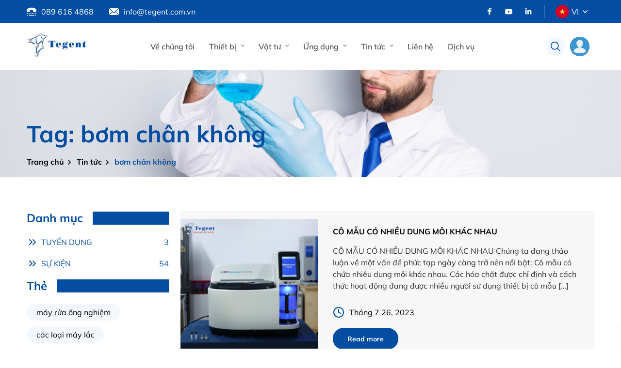

--- FILE ---
content_type: text/html; charset=UTF-8
request_url: https://tegent.com.vn/the/bom-chan-khong/
body_size: 13305
content:
<!DOCTYPE html PUBLIC "-//W3C//DTD XHTML 1.0 Strict//EN" "http://www.w3.org/TR/xhtml1/DTD/xhtml1-strict.dtd">
<!--[if IE 7]><html
class="ie ie7" lang="vi">
<![endif]-->
<!--[if IE 8]><html
class="ie ie8" lang="vi">
<![endif]-->
<!--[if !(IE 7) & !(IE 8)]><!--><html
lang="vi">
<!--<![endif]--><head><meta
charset="UTF-8"><meta
name="viewport" content="initial-scale=1.0, maximum-scale=1.0, minimum-scale=1.0, user-scalable=no, width=device-width"><link
rel="icon" href="https://tegent.com.vn/wp-content/uploads/2022/08/cropped-logo-32x32.png" sizes="32x32" /><link
rel="icon" href="https://tegent.com.vn/wp-content/uploads/2022/08/cropped-logo-192x192.png" sizes="192x192" /><link
rel="apple-touch-icon" href="https://tegent.com.vn/wp-content/uploads/2022/08/cropped-logo-180x180.png" /><meta
name="msapplication-TileImage" content="https://tegent.com.vn/wp-content/uploads/2022/08/cropped-logo-270x270.png" /><link
rel="pingback" href="https://tegent.com.vn/xmlrpc.php" /><link
rel="stylesheet" href="https://tegent.com.vn/template/css/style.css"><meta
name='robots' content='index, follow, max-image-preview:large, max-snippet:-1, max-video-preview:-1' /><link
rel="alternate" hreflang="vi" href="https://tegent.com.vn/the/bom-chan-khong/" /><link
rel="alternate" hreflang="x-default" href="https://tegent.com.vn/the/bom-chan-khong/" /><title>bơm chân không - Tegent</title><link
rel="canonical" href="https://tegent.com.vn/the/bom-chan-khong/" /><meta
property="og:locale" content="vi_VN" /><meta
property="og:type" content="article" /><meta
property="og:title" content="Lưu trữ bơm chân không" /><meta
property="og:url" content="https://tegent.com.vn/the/bom-chan-khong/" /><meta
property="og:site_name" content="Tegent" /><meta
name="twitter:card" content="summary_large_image" /> <script type="application/ld+json" class="yoast-schema-graph">{"@context":"https://schema.org","@graph":[{"@type":"CollectionPage","@id":"https://tegent.com.vn/the/bom-chan-khong/","url":"https://tegent.com.vn/the/bom-chan-khong/","name":"bơm chân không - Tegent","isPartOf":{"@id":"https://tegent.com.vn/#website"},"primaryImageOfPage":{"@id":"https://tegent.com.vn/the/bom-chan-khong/#primaryimage"},"image":{"@id":"https://tegent.com.vn/the/bom-chan-khong/#primaryimage"},"thumbnailUrl":"https://tegent.com.vn/wp-content/uploads/2023/07/Co-mau-nhieu-vi-tri-co-ly-tam-EZ-2-4-Genevac.png","breadcrumb":{"@id":"https://tegent.com.vn/the/bom-chan-khong/#breadcrumb"},"inLanguage":"vi"},{"@type":"ImageObject","inLanguage":"vi","@id":"https://tegent.com.vn/the/bom-chan-khong/#primaryimage","url":"https://tegent.com.vn/wp-content/uploads/2023/07/Co-mau-nhieu-vi-tri-co-ly-tam-EZ-2-4-Genevac.png","contentUrl":"https://tegent.com.vn/wp-content/uploads/2023/07/Co-mau-nhieu-vi-tri-co-ly-tam-EZ-2-4-Genevac.png","width":1000,"height":944,"caption":"Cô mẫu nhiều vị trí có ly tâm EZ-2 4 Genevac"},{"@type":"BreadcrumbList","@id":"https://tegent.com.vn/the/bom-chan-khong/#breadcrumb","itemListElement":[{"@type":"ListItem","position":1,"name":"Trang chủ","item":"https://tegent.com.vn/"},{"@type":"ListItem","position":2,"name":"bơm chân không"}]},{"@type":"WebSite","@id":"https://tegent.com.vn/#website","url":"https://tegent.com.vn/","name":"Tegent","description":"Tegent Group là nhà phân phối hàng đầu trong lĩnh thiết bị phòng thí nghiệm","publisher":{"@id":"https://tegent.com.vn/#organization"},"potentialAction":[{"@type":"SearchAction","target":{"@type":"EntryPoint","urlTemplate":"https://tegent.com.vn/?s={search_term_string}"},"query-input":"required name=search_term_string"}],"inLanguage":"vi"},{"@type":"Organization","@id":"https://tegent.com.vn/#organization","name":"Tegent","url":"https://tegent.com.vn/","logo":{"@type":"ImageObject","inLanguage":"vi","@id":"https://tegent.com.vn/#/schema/logo/image/","url":"https://tegent.com.vn/wp-content/uploads/2022/08/logo.png","contentUrl":"https://tegent.com.vn/wp-content/uploads/2022/08/logo.png","width":157,"height":60,"caption":"Tegent"},"image":{"@id":"https://tegent.com.vn/#/schema/logo/image/"}}]}</script> <link
rel="alternate" type="application/rss+xml" title="Dòng thông tin cho Thẻ Tegent &raquo; bơm chân không" href="https://tegent.com.vn/the/bom-chan-khong/feed/" /><style id='wp-img-auto-sizes-contain-inline-css' type='text/css'>img:is([sizes=auto i],[sizes^="auto," i]){contain-intrinsic-size:3000px 1500px}</style><style id='wp-emoji-styles-inline-css' type='text/css'>img.wp-smiley,img.emoji{display:inline !important;border:none !important;box-shadow:none !important;height:1em !important;width:1em !important;margin:0
0.07em !important;vertical-align:-0.1em !important;background:none !important;padding:0
!important}</style><link
rel='stylesheet' id='wp-block-library-css' href='https://tegent.com.vn/wp-includes/css/dist/block-library/style.min.css' type='text/css' media='all' /><style id='wp-block-library-inline-css' type='text/css'></style><style id='global-styles-inline-css' type='text/css'>
:root{--wp--preset--aspect-ratio--square: 1;--wp--preset--aspect-ratio--4-3: 4/3;--wp--preset--aspect-ratio--3-4: 3/4;--wp--preset--aspect-ratio--3-2: 3/2;--wp--preset--aspect-ratio--2-3: 2/3;--wp--preset--aspect-ratio--16-9: 16/9;--wp--preset--aspect-ratio--9-16: 9/16;--wp--preset--color--black: #000000;--wp--preset--color--cyan-bluish-gray: #abb8c3;--wp--preset--color--white: #ffffff;--wp--preset--color--pale-pink: #f78da7;--wp--preset--color--vivid-red: #cf2e2e;--wp--preset--color--luminous-vivid-orange: #ff6900;--wp--preset--color--luminous-vivid-amber: #fcb900;--wp--preset--color--light-green-cyan: #7bdcb5;--wp--preset--color--vivid-green-cyan: #00d084;--wp--preset--color--pale-cyan-blue: #8ed1fc;--wp--preset--color--vivid-cyan-blue: #0693e3;--wp--preset--color--vivid-purple: #9b51e0;--wp--preset--gradient--vivid-cyan-blue-to-vivid-purple: linear-gradient(135deg,rgb(6,147,227) 0%,rgb(155,81,224) 100%);--wp--preset--gradient--light-green-cyan-to-vivid-green-cyan: linear-gradient(135deg,rgb(122,220,180) 0%,rgb(0,208,130) 100%);--wp--preset--gradient--luminous-vivid-amber-to-luminous-vivid-orange: linear-gradient(135deg,rgb(252,185,0) 0%,rgb(255,105,0) 100%);--wp--preset--gradient--luminous-vivid-orange-to-vivid-red: linear-gradient(135deg,rgb(255,105,0) 0%,rgb(207,46,46) 100%);--wp--preset--gradient--very-light-gray-to-cyan-bluish-gray: linear-gradient(135deg,rgb(238,238,238) 0%,rgb(169,184,195) 100%);--wp--preset--gradient--cool-to-warm-spectrum: linear-gradient(135deg,rgb(74,234,220) 0%,rgb(151,120,209) 20%,rgb(207,42,186) 40%,rgb(238,44,130) 60%,rgb(251,105,98) 80%,rgb(254,248,76) 100%);--wp--preset--gradient--blush-light-purple: linear-gradient(135deg,rgb(255,206,236) 0%,rgb(152,150,240) 100%);--wp--preset--gradient--blush-bordeaux: linear-gradient(135deg,rgb(254,205,165) 0%,rgb(254,45,45) 50%,rgb(107,0,62) 100%);--wp--preset--gradient--luminous-dusk: linear-gradient(135deg,rgb(255,203,112) 0%,rgb(199,81,192) 50%,rgb(65,88,208) 100%);--wp--preset--gradient--pale-ocean: linear-gradient(135deg,rgb(255,245,203) 0%,rgb(182,227,212) 50%,rgb(51,167,181) 100%);--wp--preset--gradient--electric-grass: linear-gradient(135deg,rgb(202,248,128) 0%,rgb(113,206,126) 100%);--wp--preset--gradient--midnight: linear-gradient(135deg,rgb(2,3,129) 0%,rgb(40,116,252) 100%);--wp--preset--font-size--small: 13px;--wp--preset--font-size--medium: 20px;--wp--preset--font-size--large: 36px;--wp--preset--font-size--x-large: 42px;--wp--preset--spacing--20: 0.44rem;--wp--preset--spacing--30: 0.67rem;--wp--preset--spacing--40: 1rem;--wp--preset--spacing--50: 1.5rem;--wp--preset--spacing--60: 2.25rem;--wp--preset--spacing--70: 3.38rem;--wp--preset--spacing--80: 5.06rem;--wp--preset--shadow--natural: 6px 6px 9px rgba(0, 0, 0, 0.2);--wp--preset--shadow--deep: 12px 12px 50px rgba(0, 0, 0, 0.4);--wp--preset--shadow--sharp: 6px 6px 0px rgba(0, 0, 0, 0.2);--wp--preset--shadow--outlined: 6px 6px 0px -3px rgb(255, 255, 255), 6px 6px rgb(0, 0, 0);--wp--preset--shadow--crisp: 6px 6px 0px rgb(0, 0, 0);}:where(.is-layout-flex){gap: 0.5em;}:where(.is-layout-grid){gap: 0.5em;}body .is-layout-flex{display: flex;}.is-layout-flex{flex-wrap: wrap;align-items: center;}.is-layout-flex > :is(*, div){margin: 0;}body .is-layout-grid{display: grid;}.is-layout-grid > :is(*, div){margin: 0;}:where(.wp-block-columns.is-layout-flex){gap: 2em;}:where(.wp-block-columns.is-layout-grid){gap: 2em;}:where(.wp-block-post-template.is-layout-flex){gap: 1.25em;}:where(.wp-block-post-template.is-layout-grid){gap: 1.25em;}.has-black-color{color: var(--wp--preset--color--black) !important;}.has-cyan-bluish-gray-color{color: var(--wp--preset--color--cyan-bluish-gray) !important;}.has-white-color{color: var(--wp--preset--color--white) !important;}.has-pale-pink-color{color: var(--wp--preset--color--pale-pink) !important;}.has-vivid-red-color{color: var(--wp--preset--color--vivid-red) !important;}.has-luminous-vivid-orange-color{color: var(--wp--preset--color--luminous-vivid-orange) !important;}.has-luminous-vivid-amber-color{color: var(--wp--preset--color--luminous-vivid-amber) !important;}.has-light-green-cyan-color{color: var(--wp--preset--color--light-green-cyan) !important;}.has-vivid-green-cyan-color{color: var(--wp--preset--color--vivid-green-cyan) !important;}.has-pale-cyan-blue-color{color: var(--wp--preset--color--pale-cyan-blue) !important;}.has-vivid-cyan-blue-color{color: var(--wp--preset--color--vivid-cyan-blue) !important;}.has-vivid-purple-color{color: var(--wp--preset--color--vivid-purple) !important;}.has-black-background-color{background-color: var(--wp--preset--color--black) !important;}.has-cyan-bluish-gray-background-color{background-color: var(--wp--preset--color--cyan-bluish-gray) !important;}.has-white-background-color{background-color: var(--wp--preset--color--white) !important;}.has-pale-pink-background-color{background-color: var(--wp--preset--color--pale-pink) !important;}.has-vivid-red-background-color{background-color: var(--wp--preset--color--vivid-red) !important;}.has-luminous-vivid-orange-background-color{background-color: var(--wp--preset--color--luminous-vivid-orange) !important;}.has-luminous-vivid-amber-background-color{background-color: var(--wp--preset--color--luminous-vivid-amber) !important;}.has-light-green-cyan-background-color{background-color: var(--wp--preset--color--light-green-cyan) !important;}.has-vivid-green-cyan-background-color{background-color: var(--wp--preset--color--vivid-green-cyan) !important;}.has-pale-cyan-blue-background-color{background-color: var(--wp--preset--color--pale-cyan-blue) !important;}.has-vivid-cyan-blue-background-color{background-color: var(--wp--preset--color--vivid-cyan-blue) !important;}.has-vivid-purple-background-color{background-color: var(--wp--preset--color--vivid-purple) !important;}.has-black-border-color{border-color: var(--wp--preset--color--black) !important;}.has-cyan-bluish-gray-border-color{border-color: var(--wp--preset--color--cyan-bluish-gray) !important;}.has-white-border-color{border-color: var(--wp--preset--color--white) !important;}.has-pale-pink-border-color{border-color: var(--wp--preset--color--pale-pink) !important;}.has-vivid-red-border-color{border-color: var(--wp--preset--color--vivid-red) !important;}.has-luminous-vivid-orange-border-color{border-color: var(--wp--preset--color--luminous-vivid-orange) !important;}.has-luminous-vivid-amber-border-color{border-color: var(--wp--preset--color--luminous-vivid-amber) !important;}.has-light-green-cyan-border-color{border-color: var(--wp--preset--color--light-green-cyan) !important;}.has-vivid-green-cyan-border-color{border-color: var(--wp--preset--color--vivid-green-cyan) !important;}.has-pale-cyan-blue-border-color{border-color: var(--wp--preset--color--pale-cyan-blue) !important;}.has-vivid-cyan-blue-border-color{border-color: var(--wp--preset--color--vivid-cyan-blue) !important;}.has-vivid-purple-border-color{border-color: var(--wp--preset--color--vivid-purple) !important;}.has-vivid-cyan-blue-to-vivid-purple-gradient-background{background: var(--wp--preset--gradient--vivid-cyan-blue-to-vivid-purple) !important;}.has-light-green-cyan-to-vivid-green-cyan-gradient-background{background: var(--wp--preset--gradient--light-green-cyan-to-vivid-green-cyan) !important;}.has-luminous-vivid-amber-to-luminous-vivid-orange-gradient-background{background: var(--wp--preset--gradient--luminous-vivid-amber-to-luminous-vivid-orange) !important;}.has-luminous-vivid-orange-to-vivid-red-gradient-background{background: var(--wp--preset--gradient--luminous-vivid-orange-to-vivid-red) !important;}.has-very-light-gray-to-cyan-bluish-gray-gradient-background{background: var(--wp--preset--gradient--very-light-gray-to-cyan-bluish-gray) !important;}.has-cool-to-warm-spectrum-gradient-background{background: var(--wp--preset--gradient--cool-to-warm-spectrum) !important;}.has-blush-light-purple-gradient-background{background: var(--wp--preset--gradient--blush-light-purple) !important;}.has-blush-bordeaux-gradient-background{background: var(--wp--preset--gradient--blush-bordeaux) !important;}.has-luminous-dusk-gradient-background{background: var(--wp--preset--gradient--luminous-dusk) !important;}.has-pale-ocean-gradient-background{background: var(--wp--preset--gradient--pale-ocean) !important;}.has-electric-grass-gradient-background{background: var(--wp--preset--gradient--electric-grass) !important;}.has-midnight-gradient-background{background: var(--wp--preset--gradient--midnight) !important;}.has-small-font-size{font-size: var(--wp--preset--font-size--small) !important;}.has-medium-font-size{font-size: var(--wp--preset--font-size--medium) !important;}.has-large-font-size{font-size: var(--wp--preset--font-size--large) !important;}.has-x-large-font-size{font-size: var(--wp--preset--font-size--x-large) !important;}
/*# sourceURL=global-styles-inline-css */
</style>
<style id='classic-theme-styles-inline-css' type='text/css'>
/*! This file is auto-generated */
.wp-block-button__link{color:#fff;background-color:#32373c;border-radius:9999px;box-shadow:none;text-decoration:none;padding:calc(.667em + 2px) calc(1.333em+2px);font-size:1.125em}.wp-block-file__button{background:#32373c;color:#fff;text-decoration:none}</style><link
rel='stylesheet' id='contact-form-7-css' href='https://tegent.com.vn/wp-content/plugins/contact-form-7/includes/css/styles.css' type='text/css' media='all' /><link
rel='stylesheet' id='wpml-legacy-horizontal-list-0-css' href='//tegent.com.vn/wp-content/plugins/sitepress-multilingual-cms/templates/language-switchers/legacy-list-horizontal/style.min.css' type='text/css' media='all' /><style id='wpml-legacy-horizontal-list-0-inline-css' type='text/css'>.wpml-ls-statics-footer
a{color:#444;background-color:#fff}.wpml-ls-statics-footer a:hover,.wpml-ls-statics-footer a:focus{color:#000;background-color:#eee}.wpml-ls-statics-footer .wpml-ls-current-language>a{color:#444;background-color:#fff}.wpml-ls-statics-footer .wpml-ls-current-language:hover>a, .wpml-ls-statics-footer .wpml-ls-current-language>a:focus{color:#000;background-color:#eee}</style><link
rel='stylesheet' id='kirki-demo-css' href='https://tegent.com.vn/wp-content/themes/monatheme/style.css' type='text/css' media='all' /><link
rel='stylesheet' id='mona-custom-css' href='https://tegent.com.vn/wp-content/themes/monatheme/public/css/mona-custom.css' type='text/css' media='all' /><link
rel='stylesheet' id='msl-main-css' href='https://tegent.com.vn/wp-content/plugins/master-slider/public/assets/css/masterslider.main.css' type='text/css' media='all' /><link
rel='stylesheet' id='msl-custom-css' href='https://tegent.com.vn/wp-content/uploads/master-slider/custom.css' type='text/css' media='all' /> <script type="text/javascript" src="https://tegent.com.vn/wp-includes/js/jquery/jquery.min.js" id="jquery-core-js"></script> <script type="text/javascript" src="https://tegent.com.vn/wp-includes/js/jquery/jquery-migrate.min.js" id="jquery-migrate-js"></script> <script type="text/javascript" id="wpml-cookie-js-extra">var wpml_cookies={"wp-wpml_current_language":{"value":"vi","expires":1,"path":"/"}};var wpml_cookies={"wp-wpml_current_language":{"value":"vi","expires":1,"path":"/"}};</script> <script type="text/javascript" src="https://tegent.com.vn/wp-content/plugins/sitepress-multilingual-cms/res/js/cookies/language-cookie.js" id="wpml-cookie-js"></script> <link
rel="https://api.w.org/" href="https://tegent.com.vn/wp-json/" /><link
rel="alternate" title="JSON" type="application/json" href="https://tegent.com.vn/wp-json/wp/v2/tags/170" /><link
rel="EditURI" type="application/rsd+xml" title="RSD" href="https://tegent.com.vn/xmlrpc.php?rsd" /><meta
name="generator" content="WPML ver:4.5.8 stt:1,57;" /><meta
name="generator" content="Site Kit by Google 1.104.0" /><script>var ms_grabbing_curosr='https://tegent.com.vn/wp-content/plugins/master-slider/public/assets/css/common/grabbing.cur',ms_grab_curosr='https://tegent.com.vn/wp-content/plugins/master-slider/public/assets/css/common/grab.cur';</script> <meta
name="generator" content="MasterSlider 3.9.3 - Responsive Touch Image Slider | avt.li/msf" /><meta
name="google-site-verification" content="8i-sWy7c6t09HygUwgXpmn9eS-60VWJrMEYB-K6qU7k" /><meta
name="google-site-verification" content="64hR2eVDt05fo2UhVFzd81J4ojZ1WDT2MPzNkmDhAUE" /> <script>document.documentElement.className=document.documentElement.className.replace('no-js','js');</script> <style>.no-js
img.lazyload{display:none}figure.wp-block-image
img.lazyloading{min-width:150px}.lazyload{opacity:0}.lazyloading{border:0
!important;opacity:1;background:rgba(255, 255, 255, 0) url('https://tegent.com.vn/wp-content/plugins/wp-smush-pro/app/assets/images/smush-lazyloader-1.gif') no-repeat center !important;background-size:16px auto !important;min-width:16px}</style><link
rel="icon" href="https://tegent.com.vn/wp-content/uploads/2022/08/cropped-logo-32x32.png" sizes="32x32" /><link
rel="icon" href="https://tegent.com.vn/wp-content/uploads/2022/08/cropped-logo-192x192.png" sizes="192x192" /><link
rel="apple-touch-icon" href="https://tegent.com.vn/wp-content/uploads/2022/08/cropped-logo-180x180.png" /><meta
name="msapplication-TileImage" content="https://tegent.com.vn/wp-content/uploads/2022/08/cropped-logo-270x270.png" /><style type="text/css" id="wp-custom-css">.wpml-ls-legacy-list-horizontal.wpml-ls-statics-footer{display:none}.analytical-wrap
li{list-style:disc;margin-left:25px}.analytical-wrap
ul{margin-top:10px}.mona-content ul
li{display:-webkit-box !important}.header-nav .menu-item:hover>ul{max-height:49rem;overflow-y:auto}</style><style id="kirki-inline-styles"></style></head><body data-rsssl=1
class="archive tag tag-bom-chan-khong tag-170 wp-custom-logo wp-theme-monatheme desktop-detect _masterslider _ms_version_3.9.3">
<header
class="header header-js"><div
class="header-top header-top-js"><div
class="container"><div
class="header-top-wrap"><div
class="header-contact">
<a
href="tel:0896164868" class="phone">
<img
 alt="" data-src="https://tegent.com.vn/template/assets/img/svg/telephone.svg" class="lazyload" src="[data-uri]">
<span>089 616 4868</span>
</a>
<a
href="mailto:info@tegent.com.vn" class="mail">
<img
 alt="" data-src="https://tegent.com.vn/template/assets/img/svg/email.svg" class="lazyload" src="[data-uri]">
<span>info@tegent.com.vn</span>
</a></div><div
class="header-social"><div
class="social">
<a
target="_blank" class="hd-soitem" href="https://www.facebook.com/tegentvn.08"><img
width="16" height="16"   alt="" decoding="async" data-src="https://tegent.com.vn/wp-content/uploads/2022/08/facebook-app-symbol.png" class="attachment-full size-full lazyload" src="[data-uri]" /></a><a
target="_blank" class="hd-soitem" href="https://www.youtube.com/@TegentScientificVietNam"><img
width="16" height="16"   alt="" decoding="async" data-src="https://tegent.com.vn/wp-content/uploads/2022/08/youtube-d.png" class="attachment-full size-full lazyload" src="[data-uri]" /></a><a
target="_blank" class="hd-soitem" href="https://www.linkedin.com/company/tegent-scientific-vietnam-ltd./mycompany/?viewAsMember=true"><img
width="16" height="16"   alt="" decoding="async" data-src="https://tegent.com.vn/wp-content/uploads/2022/08/linkedin-d.png" class="attachment-full size-full lazyload" src="[data-uri]" /></a></div><div
class="hd-language">
<span><img
 alt="VI" data-src="https://tegent.com.vn/wp-content/uploads/flags/lang-ic.svg" class="lazyload" src="[data-uri]">VI</span><ul></ul></div></div></div></div></div><div
class="header-bottom"><div
class="container"><div
class="header-bottom-wrap">
<a
href="https://tegent.com.vn" class="header-logo" rel="home" itemprop="url"><div
class="icon"><img
width="157" height="60"   alt="" decoding="async" data-src="https://tegent.com.vn/wp-content/uploads/2022/08/logo.png" class="header-logo-image lazyload" src="[data-uri]" /></div></a>                    <nav
class="header-nav nav-js"><ul
id="menu-main-menu" class="menu-list"><li
id="menu-item-250" class="menu-item menu-item-type-post_type menu-item-object-page menu-item-250"><a
href="https://tegent.com.vn/about-us/">Về chúng tôi</a></li><li
id="menu-item-251" class="menu-item menu-item-type-post_type menu-item-object-page menu-item-has-children dropdown menu-item-251"><a
href="https://tegent.com.vn/analytical-instruments/">Thiết bị</a><ul
class='submenu'><li
id="menu-item-3764" class="menu-item menu-item-type-custom menu-item-object-custom menu-item-3764"><a
href="https://tegent.com.vn/instruments/hang-accroma/">Accroma</a></li><li
id="menu-item-3570" class="menu-item menu-item-type-taxonomy menu-item-object-category_instrument menu-item-3570"><a
href="https://tegent.com.vn/instruments/hang-binder/">Binder</a></li><li
id="menu-item-915" class="menu-item menu-item-type-taxonomy menu-item-object-category_instrument menu-item-915"><a
href="https://tegent.com.vn/instruments/hang-biotage/">Biotage</a></li><li
id="menu-item-4632" class="menu-item menu-item-type-custom menu-item-object-custom menu-item-4632"><a
href="https://tegent.com.vn/instruments/hang-eai/">EAI</a></li><li
id="menu-item-916" class="menu-item menu-item-type-taxonomy menu-item-object-category_instrument menu-item-916"><a
href="https://tegent.com.vn/instruments/hang-est-analytical/">EST Analytical</a></li><li
id="menu-item-908" class="menu-item menu-item-type-taxonomy menu-item-object-category_instrument menu-item-908"><a
href="https://tegent.com.vn/instruments/hang-heidolph/">Heidolph</a></li><li
id="menu-item-918" class="menu-item menu-item-type-taxonomy menu-item-object-category_instrument menu-item-918"><a
href="https://tegent.com.vn/instruments/hang-innoteg/">INNOTEG</a></li><li
id="menu-item-919" class="menu-item menu-item-type-taxonomy menu-item-object-category_instrument menu-item-919"><a
href="https://tegent.com.vn/instruments/hang-parker/">Parker</a></li><li
id="menu-item-5949" class="menu-item menu-item-type-custom menu-item-object-custom menu-item-5949"><a
href="https://tegent.com.vn/instruments/hang-pickering/">Pickering Lab</a></li><li
id="menu-item-921" class="menu-item menu-item-type-taxonomy menu-item-object-category_instrument menu-item-921"><a
href="https://tegent.com.vn/instruments/hang-rigaku/">Rigaku</a></li><li
id="menu-item-920" class="menu-item menu-item-type-taxonomy menu-item-object-category_instrument menu-item-920"><a
href="https://tegent.com.vn/instruments/hang-radleys/">Radleys</a></li><li
id="menu-item-924" class="menu-item menu-item-type-taxonomy menu-item-object-category_instrument menu-item-924"><a
href="https://tegent.com.vn/instruments/hang-steelco/">Steelco</a></li><li
id="menu-item-923" class="menu-item menu-item-type-taxonomy menu-item-object-category_instrument menu-item-923"><a
href="https://tegent.com.vn/instruments/hang-sp-scientific/">SP Scientific</a></li><li
id="menu-item-922" class="menu-item menu-item-type-taxonomy menu-item-object-category_instrument menu-item-922"><a
href="https://tegent.com.vn/instruments/hang-sp-genevac/">SP Genevac</a></li><li
id="menu-item-3257" class="menu-item menu-item-type-taxonomy menu-item-object-category_instrument menu-item-3257"><a
href="https://tegent.com.vn/instruments/hang-sp-hotpack/">SP Hotpack</a></li><li
id="menu-item-925" class="menu-item menu-item-type-taxonomy menu-item-object-category_instrument menu-item-925"><a
href="https://tegent.com.vn/instruments/hang-trace-elemental/">Trace Elemental</a></li><li
id="menu-item-926" class="menu-item menu-item-type-taxonomy menu-item-object-category_instrument menu-item-926"><a
href="https://tegent.com.vn/instruments/hang-welch/">Welch</a></li><li
id="menu-item-8777" class="menu-item menu-item-type-custom menu-item-object-custom menu-item-8777"><a
href="https://tegent.com.vn/instruments/hang-cryodry/">CryoDry</a></li><li
id="menu-item-6271" class="menu-item menu-item-type-custom menu-item-object-custom menu-item-6271"><a
href="https://tegent.com.vn/instruments/cls-scientific/">CLS Scientific</a></li><li
id="menu-item-9957" class="menu-item menu-item-type-custom menu-item-object-custom menu-item-9957"><a
href="https://tegent.com.vn/instruments/fryka/">FRYKA</a></li><li
id="menu-item-10340" class="menu-item menu-item-type-custom menu-item-object-custom menu-item-10340"><a
href="https://tegent.com.vn/instruments/yihder/">Yihder</a></li><li
id="menu-item-10441" class="menu-item menu-item-type-custom menu-item-object-custom menu-item-10441"><a
href="https://tegent.com.vn/instruments/schmidt-haensch/">Schmidt Haensch</a></li><li
id="menu-item-10445" class="menu-item menu-item-type-custom menu-item-object-custom menu-item-10445"><a
href="https://tegent.com.vn/instruments/peak-instrument/">Peak Instrument</a></li><li
id="menu-item-10747" class="menu-item menu-item-type-custom menu-item-object-custom menu-item-10747"><a
href="https://tegent.com.vn/instruments/gonotec/">Gonotec</a></li><li
id="menu-item-11128" class="menu-item menu-item-type-custom menu-item-object-custom menu-item-11128"><a
href="https://tegent.com.vn/instruments/pilodist/">Pilodist</a></li><li
id="menu-item-11643" class="menu-item menu-item-type-custom menu-item-object-custom menu-item-11643"><a
href="https://tegent.com.vn/instruments/scitek/">Scitek</a></li><li
id="menu-item-12442" class="menu-item menu-item-type-custom menu-item-object-custom menu-item-12442"><a
href="https://tegent.com.vn/instruments/3t-analytik/">3T Analytik</a></li><li
id="menu-item-12620" class="menu-item menu-item-type-custom menu-item-object-custom menu-item-12620"><a
href="https://tegent.com.vn/instruments/harmony-scientific/">Harmony Scientific</a></li><li
id="menu-item-12685" class="menu-item menu-item-type-custom menu-item-object-custom menu-item-12685"><a
href="https://tegent.com.vn/instruments/photothermal-spectroscopy-corp-psc/">Photothermal Spectroscopy Corp (PSC)</a></li><li
id="menu-item-13158" class="menu-item menu-item-type-custom menu-item-object-custom menu-item-13158"><a
href="https://tegent.com.vn/instruments/biopharma/">Biopharma</a></li><li
id="menu-item-5176" class="menu-item menu-item-type-taxonomy menu-item-object-category_instrument menu-item-5176"><a
href="https://tegent.com.vn/instruments/thiet-bi-khac/">Thiết bị khác</a></li></ul></li><li
id="menu-item-253" class="menu-item menu-item-type-post_type menu-item-object-page menu-item-has-children dropdown menu-item-253"><a
href="https://tegent.com.vn/consumables/">Vật tư</a><ul
class='submenu'><li
id="menu-item-6254" class="menu-item menu-item-type-custom menu-item-object-custom menu-item-6254"><a
href="https://tegent.com.vn/consumables/heidolph/">Heidolph</a></li><li
id="menu-item-1671" class="menu-item menu-item-type-taxonomy menu-item-object-category_consumable menu-item-1671"><a
href="https://tegent.com.vn/consumables/hang-chemetrics/">CHEMetrics</a></li><li
id="menu-item-1669" class="menu-item menu-item-type-taxonomy menu-item-object-category_consumable menu-item-1669"><a
href="https://tegent.com.vn/consumables/hang-pickering/">Pickering</a></li><li
id="menu-item-1670" class="menu-item menu-item-type-taxonomy menu-item-object-category_consumable menu-item-1670"><a
href="https://tegent.com.vn/consumables/hang-bel-art/">Bel-Art</a></li><li
id="menu-item-3789" class="menu-item menu-item-type-taxonomy menu-item-object-category_consumable menu-item-3789"><a
href="https://tegent.com.vn/consumables/hang-asi-standards/">ASI Standards</a></li><li
id="menu-item-3991" class="menu-item menu-item-type-taxonomy menu-item-object-category_consumable menu-item-3991"><a
href="https://tegent.com.vn/consumables/hang-rbs/">RBS</a></li><li
id="menu-item-10290" class="menu-item menu-item-type-custom menu-item-object-custom menu-item-10290"><a
href="https://tegent.com.vn/consumables/labcon/">Labcon</a></li><li
id="menu-item-10293" class="menu-item menu-item-type-custom menu-item-object-custom menu-item-10293"><a
href="https://tegent.com.vn/consumables/wilmad/">Wilmad</a></li><li
id="menu-item-10392" class="menu-item menu-item-type-custom menu-item-object-custom menu-item-10392"><a
href="https://tegent.com.vn/consumables/hydrosense/">Hydrosense</a></li><li
id="menu-item-12933" class="menu-item menu-item-type-custom menu-item-object-custom menu-item-12933"><a
href="https://tegent.com.vn/consumables/innoteg/">Innoteg</a></li><li
id="menu-item-7792" class="menu-item menu-item-type-custom menu-item-object-custom menu-item-7792"><a
href="https://tegent.com.vn/consumables/vat-tu-khac/">Vật tư khác</a></li><li
id="menu-item-10950" class="menu-item menu-item-type-custom menu-item-object-custom menu-item-10950"><a
href="https://tegent.com.vn/consumables/chatchuanCRM/">Hóa Chất Chuẩn CRM</a></li></ul></li><li
id="menu-item-252" class="menu-item menu-item-type-post_type menu-item-object-page menu-item-has-children dropdown menu-item-252"><a
href="https://tegent.com.vn/applications/">Ứng dụng</a><ul
class='submenu'><li
id="menu-item-7226" class="menu-item menu-item-type-custom menu-item-object-custom menu-item-7226"><a
href="https://tegent.com.vn/applications/khuyen-mai/">Khuyến mãi</a></li><li
id="menu-item-5574" class="menu-item menu-item-type-custom menu-item-object-custom menu-item-5574"><a
href="https://tegent.com.vn/applications/thiet-bi-phan-tich/">Thiết Bị Phân Tích</a></li><li
id="menu-item-3586" class="menu-item menu-item-type-taxonomy menu-item-object-category_application menu-item-3586"><a
href="https://tegent.com.vn/applications/may-rua-dung-cu/">Máy rửa dụng cụ</a></li><li
id="menu-item-1815" class="menu-item menu-item-type-taxonomy menu-item-object-category_application menu-item-1815"><a
href="https://tegent.com.vn/applications/ung-dung-chuan-bi-mau/">Chuẩn bị mẫu</a></li><li
id="menu-item-1845" class="menu-item menu-item-type-taxonomy menu-item-object-category_application menu-item-1845"><a
href="https://tegent.com.vn/applications/ung-dung-hap-tiet-trung/">Hấp tiệt trùng</a></li><li
id="menu-item-1847" class="menu-item menu-item-type-taxonomy menu-item-object-category_application menu-item-1847"><a
href="https://tegent.com.vn/applications/ung-dung-khuay-tron/">Khuấy trộn</a></li><li
id="menu-item-1846" class="menu-item menu-item-type-taxonomy menu-item-object-category_application menu-item-1846"><a
href="https://tegent.com.vn/applications/may-co-mau-may-co-quay-chan-khong/">Máy cô mẫu máy cô quay chân không</a></li><li
id="menu-item-3229" class="menu-item menu-item-type-taxonomy menu-item-object-category_application menu-item-3229"><a
href="https://tegent.com.vn/applications/may-dong-kho/">Máy Đông khô</a></li></ul></li><li
id="menu-item-249" class="menu-item menu-item-type-post_type menu-item-object-page current_page_parent menu-item-has-children dropdown menu-item-249"><a
href="https://tegent.com.vn/news/">Tin tức</a><ul
class='submenu'><li
id="menu-item-1852" class="menu-item menu-item-type-taxonomy menu-item-object-category menu-item-1852"><a
href="https://tegent.com.vn/chuyen-muc/su-kien/">Sự kiện</a></li><li
id="menu-item-1920" class="menu-item menu-item-type-taxonomy menu-item-object-category menu-item-1920"><a
href="https://tegent.com.vn/chuyen-muc/bai-viet-tuyen-dung/">Tuyển dụng</a></li></ul></li><li
id="menu-item-257" class="menu-item menu-item-type-post_type menu-item-object-page menu-item-257"><a
href="https://tegent.com.vn/contact-us/">Liên hệ</a></li><li
id="menu-item-7866" class="menu-item menu-item-type-post_type menu-item-object-page menu-item-7866"><a
href="https://tegent.com.vn/dich-vu-bao-tri-thiet-bi/">Dịch vụ</a></li></ul>                    </nav><div
class="header-search search-js is-loading-group"><form
method="get" class="mona-search-form" action="https://tegent.com.vn/">
<input
type="text" name="s" class="monaSearch" value="" autocomplete="off" placeholder="Tìm kiếm..."></form><div
class="btn-search btn-search-js">
<img
 alt="" data-src="https://tegent.com.vn/template/assets/img/svg/searchiconblue.svg" class="lazyload" src="[data-uri]"></div><div
class="search-rs mona-search-results active"></div></div>
<a
href="https://tegent.com.vn/personal-information/" class="header-user"><div
class="header-user-cir logged">
<img
 alt="" data-src="https://tegent.com.vn/wp-content/themes/monatheme/public/images/default-user.jpg" class="lazyload" src="[data-uri]"></div>
</a><div
class="burger burger-js"><div
class="burger-line"></div><div
class="burger-line"></div><div
class="burger-line"></div></div><div
class="menu-mobile mobilemenu-js"><div
class="menu-mobile-wrap"><div
class="wrap">
<main>
<section
id="vert-nav">
<nav
role='navigation'><ul
id="menu-main-menu-1" class="topmenu"><li
class="menu-item menu-item-type-post_type menu-item-object-page menu-item-250"><a
href="https://tegent.com.vn/about-us/">Về chúng tôi</a></li><li
class="menu-item menu-item-type-post_type menu-item-object-page menu-item-has-children dropdown menu-item-251"><a
href="https://tegent.com.vn/analytical-instruments/">Thiết bị</a><ul
class='submenu'><li
class="menu-item menu-item-type-custom menu-item-object-custom menu-item-3764"><a
href="https://tegent.com.vn/instruments/hang-accroma/">Accroma</a></li><li
class="menu-item menu-item-type-taxonomy menu-item-object-category_instrument menu-item-3570"><a
href="https://tegent.com.vn/instruments/hang-binder/">Binder</a></li><li
class="menu-item menu-item-type-taxonomy menu-item-object-category_instrument menu-item-915"><a
href="https://tegent.com.vn/instruments/hang-biotage/">Biotage</a></li><li
class="menu-item menu-item-type-custom menu-item-object-custom menu-item-4632"><a
href="https://tegent.com.vn/instruments/hang-eai/">EAI</a></li><li
class="menu-item menu-item-type-taxonomy menu-item-object-category_instrument menu-item-916"><a
href="https://tegent.com.vn/instruments/hang-est-analytical/">EST Analytical</a></li><li
class="menu-item menu-item-type-taxonomy menu-item-object-category_instrument menu-item-908"><a
href="https://tegent.com.vn/instruments/hang-heidolph/">Heidolph</a></li><li
class="menu-item menu-item-type-taxonomy menu-item-object-category_instrument menu-item-918"><a
href="https://tegent.com.vn/instruments/hang-innoteg/">INNOTEG</a></li><li
class="menu-item menu-item-type-taxonomy menu-item-object-category_instrument menu-item-919"><a
href="https://tegent.com.vn/instruments/hang-parker/">Parker</a></li><li
class="menu-item menu-item-type-custom menu-item-object-custom menu-item-5949"><a
href="https://tegent.com.vn/instruments/hang-pickering/">Pickering Lab</a></li><li
class="menu-item menu-item-type-taxonomy menu-item-object-category_instrument menu-item-921"><a
href="https://tegent.com.vn/instruments/hang-rigaku/">Rigaku</a></li><li
class="menu-item menu-item-type-taxonomy menu-item-object-category_instrument menu-item-920"><a
href="https://tegent.com.vn/instruments/hang-radleys/">Radleys</a></li><li
class="menu-item menu-item-type-taxonomy menu-item-object-category_instrument menu-item-924"><a
href="https://tegent.com.vn/instruments/hang-steelco/">Steelco</a></li><li
class="menu-item menu-item-type-taxonomy menu-item-object-category_instrument menu-item-923"><a
href="https://tegent.com.vn/instruments/hang-sp-scientific/">SP Scientific</a></li><li
class="menu-item menu-item-type-taxonomy menu-item-object-category_instrument menu-item-922"><a
href="https://tegent.com.vn/instruments/hang-sp-genevac/">SP Genevac</a></li><li
class="menu-item menu-item-type-taxonomy menu-item-object-category_instrument menu-item-3257"><a
href="https://tegent.com.vn/instruments/hang-sp-hotpack/">SP Hotpack</a></li><li
class="menu-item menu-item-type-taxonomy menu-item-object-category_instrument menu-item-925"><a
href="https://tegent.com.vn/instruments/hang-trace-elemental/">Trace Elemental</a></li><li
class="menu-item menu-item-type-taxonomy menu-item-object-category_instrument menu-item-926"><a
href="https://tegent.com.vn/instruments/hang-welch/">Welch</a></li><li
class="menu-item menu-item-type-custom menu-item-object-custom menu-item-8777"><a
href="https://tegent.com.vn/instruments/hang-cryodry/">CryoDry</a></li><li
class="menu-item menu-item-type-custom menu-item-object-custom menu-item-6271"><a
href="https://tegent.com.vn/instruments/cls-scientific/">CLS Scientific</a></li><li
class="menu-item menu-item-type-custom menu-item-object-custom menu-item-9957"><a
href="https://tegent.com.vn/instruments/fryka/">FRYKA</a></li><li
class="menu-item menu-item-type-custom menu-item-object-custom menu-item-10340"><a
href="https://tegent.com.vn/instruments/yihder/">Yihder</a></li><li
class="menu-item menu-item-type-custom menu-item-object-custom menu-item-10441"><a
href="https://tegent.com.vn/instruments/schmidt-haensch/">Schmidt Haensch</a></li><li
class="menu-item menu-item-type-custom menu-item-object-custom menu-item-10445"><a
href="https://tegent.com.vn/instruments/peak-instrument/">Peak Instrument</a></li><li
class="menu-item menu-item-type-custom menu-item-object-custom menu-item-10747"><a
href="https://tegent.com.vn/instruments/gonotec/">Gonotec</a></li><li
class="menu-item menu-item-type-custom menu-item-object-custom menu-item-11128"><a
href="https://tegent.com.vn/instruments/pilodist/">Pilodist</a></li><li
class="menu-item menu-item-type-custom menu-item-object-custom menu-item-11643"><a
href="https://tegent.com.vn/instruments/scitek/">Scitek</a></li><li
class="menu-item menu-item-type-custom menu-item-object-custom menu-item-12442"><a
href="https://tegent.com.vn/instruments/3t-analytik/">3T Analytik</a></li><li
class="menu-item menu-item-type-custom menu-item-object-custom menu-item-12620"><a
href="https://tegent.com.vn/instruments/harmony-scientific/">Harmony Scientific</a></li><li
class="menu-item menu-item-type-custom menu-item-object-custom menu-item-12685"><a
href="https://tegent.com.vn/instruments/photothermal-spectroscopy-corp-psc/">Photothermal Spectroscopy Corp (PSC)</a></li><li
class="menu-item menu-item-type-custom menu-item-object-custom menu-item-13158"><a
href="https://tegent.com.vn/instruments/biopharma/">Biopharma</a></li><li
class="menu-item menu-item-type-taxonomy menu-item-object-category_instrument menu-item-5176"><a
href="https://tegent.com.vn/instruments/thiet-bi-khac/">Thiết bị khác</a></li></ul></li><li
class="menu-item menu-item-type-post_type menu-item-object-page menu-item-has-children dropdown menu-item-253"><a
href="https://tegent.com.vn/consumables/">Vật tư</a><ul
class='submenu'><li
class="menu-item menu-item-type-custom menu-item-object-custom menu-item-6254"><a
href="https://tegent.com.vn/consumables/heidolph/">Heidolph</a></li><li
class="menu-item menu-item-type-taxonomy menu-item-object-category_consumable menu-item-1671"><a
href="https://tegent.com.vn/consumables/hang-chemetrics/">CHEMetrics</a></li><li
class="menu-item menu-item-type-taxonomy menu-item-object-category_consumable menu-item-1669"><a
href="https://tegent.com.vn/consumables/hang-pickering/">Pickering</a></li><li
class="menu-item menu-item-type-taxonomy menu-item-object-category_consumable menu-item-1670"><a
href="https://tegent.com.vn/consumables/hang-bel-art/">Bel-Art</a></li><li
class="menu-item menu-item-type-taxonomy menu-item-object-category_consumable menu-item-3789"><a
href="https://tegent.com.vn/consumables/hang-asi-standards/">ASI Standards</a></li><li
class="menu-item menu-item-type-taxonomy menu-item-object-category_consumable menu-item-3991"><a
href="https://tegent.com.vn/consumables/hang-rbs/">RBS</a></li><li
class="menu-item menu-item-type-custom menu-item-object-custom menu-item-10290"><a
href="https://tegent.com.vn/consumables/labcon/">Labcon</a></li><li
class="menu-item menu-item-type-custom menu-item-object-custom menu-item-10293"><a
href="https://tegent.com.vn/consumables/wilmad/">Wilmad</a></li><li
class="menu-item menu-item-type-custom menu-item-object-custom menu-item-10392"><a
href="https://tegent.com.vn/consumables/hydrosense/">Hydrosense</a></li><li
class="menu-item menu-item-type-custom menu-item-object-custom menu-item-12933"><a
href="https://tegent.com.vn/consumables/innoteg/">Innoteg</a></li><li
class="menu-item menu-item-type-custom menu-item-object-custom menu-item-7792"><a
href="https://tegent.com.vn/consumables/vat-tu-khac/">Vật tư khác</a></li><li
class="menu-item menu-item-type-custom menu-item-object-custom menu-item-10950"><a
href="https://tegent.com.vn/consumables/chatchuanCRM/">Hóa Chất Chuẩn CRM</a></li></ul></li><li
class="menu-item menu-item-type-post_type menu-item-object-page menu-item-has-children dropdown menu-item-252"><a
href="https://tegent.com.vn/applications/">Ứng dụng</a><ul
class='submenu'><li
class="menu-item menu-item-type-custom menu-item-object-custom menu-item-7226"><a
href="https://tegent.com.vn/applications/khuyen-mai/">Khuyến mãi</a></li><li
class="menu-item menu-item-type-custom menu-item-object-custom menu-item-5574"><a
href="https://tegent.com.vn/applications/thiet-bi-phan-tich/">Thiết Bị Phân Tích</a></li><li
class="menu-item menu-item-type-taxonomy menu-item-object-category_application menu-item-3586"><a
href="https://tegent.com.vn/applications/may-rua-dung-cu/">Máy rửa dụng cụ</a></li><li
class="menu-item menu-item-type-taxonomy menu-item-object-category_application menu-item-1815"><a
href="https://tegent.com.vn/applications/ung-dung-chuan-bi-mau/">Chuẩn bị mẫu</a></li><li
class="menu-item menu-item-type-taxonomy menu-item-object-category_application menu-item-1845"><a
href="https://tegent.com.vn/applications/ung-dung-hap-tiet-trung/">Hấp tiệt trùng</a></li><li
class="menu-item menu-item-type-taxonomy menu-item-object-category_application menu-item-1847"><a
href="https://tegent.com.vn/applications/ung-dung-khuay-tron/">Khuấy trộn</a></li><li
class="menu-item menu-item-type-taxonomy menu-item-object-category_application menu-item-1846"><a
href="https://tegent.com.vn/applications/may-co-mau-may-co-quay-chan-khong/">Máy cô mẫu máy cô quay chân không</a></li><li
class="menu-item menu-item-type-taxonomy menu-item-object-category_application menu-item-3229"><a
href="https://tegent.com.vn/applications/may-dong-kho/">Máy Đông khô</a></li></ul></li><li
class="menu-item menu-item-type-post_type menu-item-object-page current_page_parent menu-item-has-children dropdown menu-item-249"><a
href="https://tegent.com.vn/news/">Tin tức</a><ul
class='submenu'><li
class="menu-item menu-item-type-taxonomy menu-item-object-category menu-item-1852"><a
href="https://tegent.com.vn/chuyen-muc/su-kien/">Sự kiện</a></li><li
class="menu-item menu-item-type-taxonomy menu-item-object-category menu-item-1920"><a
href="https://tegent.com.vn/chuyen-muc/bai-viet-tuyen-dung/">Tuyển dụng</a></li></ul></li><li
class="menu-item menu-item-type-post_type menu-item-object-page menu-item-257"><a
href="https://tegent.com.vn/contact-us/">Liên hệ</a></li><li
class="menu-item menu-item-type-post_type menu-item-object-page menu-item-7866"><a
href="https://tegent.com.vn/dich-vu-bao-tri-thiet-bi/">Dịch vụ</a></li></ul>                                        </nav>
</section>
</main></div><div
class="hd-language">
<span><img
 alt="VI" data-src="https://tegent.com.vn/wp-content/uploads/flags/lang-ic.svg" class="lazyload" src="[data-uri]">VI</span><ul></ul></div><div
class="header-contact bl"><h3>Liên hệ</h3>
<a
href="tel:0896164868" class="phone">
<img
 alt="" data-src="https://tegent.com.vn/template/assets/img/svg/telephonebl.svg" class="lazyload" src="[data-uri]">
<span>089 616 4868</span>
</a>
<a
href="mailto:info@tegent.com.vn" class="mail">
<img
 alt="" data-src="https://tegent.com.vn/template/assets/img/svg/emailbl.svg" class="lazyload" src="[data-uri]">
<span>info@tegent.com.vn</span>
</a></div><div
class="header-social bl mona-hide"><div
class="social">
<a
target="_blank" class="hd-soitem" href="https://www.facebook.com/tegentvn.08"><img
width="16" height="16"   alt="" decoding="async" data-src="https://tegent.com.vn/wp-content/uploads/2022/08/facebook-app-symbol.png" class="attachment-full size-full lazyload" src="[data-uri]" /></a><a
target="_blank" class="hd-soitem" href="https://www.youtube.com/@TegentScientificVietNam"><img
width="16" height="16"   alt="" decoding="async" data-src="https://tegent.com.vn/wp-content/uploads/2022/08/youtube-d.png" class="attachment-full size-full lazyload" src="[data-uri]" /></a><a
target="_blank" class="hd-soitem" href="https://www.linkedin.com/company/tegent-scientific-vietnam-ltd./mycompany/?viewAsMember=true"><img
width="16" height="16"   alt="" decoding="async" data-src="https://tegent.com.vn/wp-content/uploads/2022/08/linkedin-d.png" class="attachment-full size-full lazyload" src="[data-uri]" /></a></div></div></div></div></div></div></div><div
class="header-search-mobile">
<input
type="text" name="" id="" placeholder="Search...">
<a
href=""><img
 alt="" data-src="https://tegent.com.vn/template/assets/img/svg/searchiconblue.svg" class="lazyload" src="[data-uri]"></a></div>
</header><div
class="menu-mobile-over mobilemenuover-js"></div><div
class="main"><div
class="banner">
<img
 alt="" data-src="https://tegent.com.vn/template/assets/img/banner/banner-news.png" class="lazyload" src="[data-uri]"><div
class="container"><div
class="banner-wrap"><h1 class="banner-title">Tag:  bơm chân không</h1><ul
class="breadcrumb"><li
class="breadcrumb-item ">
<a
href="https://tegent.com.vn" class="breadcrumb-link">Trang chủ</a></li><li
class="breadcrumb-item ">
<a
href="https://tegent.com.vn/news/" class="breadcrumb-link">Tin tức</a></li><li
class="breadcrumb-item ">
<a
href="javascript:;" class="breadcrumb-link">bơm chân không</a></li></ul></div></div></div><div
class="news"><div
class="container"><div
class="news-wrap"><div
class="news-left"><div
class="category-cover"><div
class="category"><div
class="category-title"><h3>Danh mục</h3><div
class="sqr"></div></div><div
class="category-box">
<a
href="https://tegent.com.vn/chuyen-muc/bai-viet-tuyen-dung/" class="category-box-item active"><h4 class="txt">Tuyển dụng</h4><p
class="txt strong">3</p>
</a>
<a
href="https://tegent.com.vn/chuyen-muc/su-kien/" class="category-box-item active"><h4 class="txt">Sự kiện</h4><p
class="txt strong">54</p>
</a></div></div><div
class="tags"><div
class="category-title"><h3>Thẻ</h3><div
class="sqr"></div></div><div
class="tags-box"><h4>
<a
href="https://tegent.com.vn/the/may-rua-ong-nghiem/" class="tags-box-item">máy rửa ống nghiệm</a></h4><h4>
<a
href="https://tegent.com.vn/the/cac-loai-may-lac/" class="tags-box-item">các loại máy lắc</a></h4><h4>
<a
href="https://tegent.com.vn/the/may-phan-tich-tnb/" class="tags-box-item">máy phân tích Tnb</a></h4><h4>
<a
href="https://tegent.com.vn/the/may-phan-tich-toc/" class="tags-box-item">máy phân tích TOC</a></h4><h4>
<a
href="https://tegent.com.vn/the/may-rua-cho-lab/" class="tags-box-item">máy rửa cho Lab</a></h4><h4>
<a
href="https://tegent.com.vn/the/may-co-quay-20l/" class="tags-box-item">máy cô quay 20L</a></h4><h4>
<a
href="https://tegent.com.vn/the/may-bom-nhu-dong-heidolph/" class="tags-box-item">máy bơm nhu động Heidolph</a></h4><h4>
<a
href="https://tegent.com.vn/the/may-co-mau-nhieu-vi-tri/" class="tags-box-item">máy cô mẫu nhiều vị trí</a></h4><h4>
<a
href="https://tegent.com.vn/the/may-co-ly-tam-chan-khong/" class="tags-box-item">máy cô ly tâm chân không</a></h4><h4>
<a
href="https://tegent.com.vn/the/may-co-dung-moi/" class="tags-box-item">máy cô dung môi</a></h4><h4>
<a
href="https://tegent.com.vn/the/may-co-mau/" class="tags-box-item">máy cô mẫu</a></h4><h4>
<a
href="https://tegent.com.vn/the/may-co-quay-heidolph/" class="tags-box-item">máy cô quay heidolph</a></h4><h4>
<a
href="https://tegent.com.vn/the/may-lac/" class="tags-box-item">máy lắc</a></h4><h4>
<a
href="https://tegent.com.vn/the/may-rua-binh-dinh-muc/" class="tags-box-item">máy rửa bình định mức</a></h4><h4>
<a
href="https://tegent.com.vn/the/may-rua-pipet/" class="tags-box-item">máy rửa pipet</a></h4><h4>
<a
href="https://tegent.com.vn/the/may-rua-vial/" class="tags-box-item">máy rửa vial</a></h4><h4>
<a
href="https://tegent.com.vn/the/may-rua-lab/" class="tags-box-item">máy rửa Lab</a></h4><h4>
<a
href="https://tegent.com.vn/the/may-dong-kho-phong-thi-nghiem/" class="tags-box-item">máy đông khô phòng thí nghiệm</a></h4><h4>
<a
href="https://tegent.com.vn/the/co-quay/" class="tags-box-item">cô quay</a></h4><h4>
<a
href="https://tegent.com.vn/the/co-mau/" class="tags-box-item">cô mẫu</a></h4><h4>
<a
href="https://tegent.com.vn/the/co-dung-moi/" class="tags-box-item">cô dung môi</a></h4><h4>
<a
href="https://tegent.com.vn/the/may-rua-dung-cu-lab/" class="tags-box-item">máy rửa dụng cụ LAB</a></h4><h4>
<a
href="https://tegent.com.vn/the/may-rua-dung-cu-thuy-tinh/" class="tags-box-item">máy rửa dụng cụ thủy tinh</a></h4><h4>
<a
href="https://tegent.com.vn/the/co-ly-tam-chan-khong/" class="tags-box-item">cô ly tâm chân không</a></h4><h4>
<a
href="https://tegent.com.vn/the/may-dong-kho-usa/" class="tags-box-item">máy đông khô USA</a></h4><h4>
<a
href="https://tegent.com.vn/the/phong-thi-nghiem/" class="tags-box-item">Phòng thí nghiệm</a></h4><h4>
<a
href="https://tegent.com.vn/the/thiet-bi-thi-nghiem/" class="tags-box-item">thiết bị thí nghiệm</a></h4><h4>
<a
href="https://tegent.com.vn/the/steelco-viet-nam/" class="tags-box-item">Steelco Việt Nam</a></h4><h4>
<a
href="https://tegent.com.vn/the/test-nhanh-nuoc/" class="tags-box-item">test nhanh nước</a></h4><h4>
<a
href="https://tegent.com.vn/the/chemets/" class="tags-box-item">CHEMETs</a></h4><h4>
<a
href="https://tegent.com.vn/the/chemetrics-viet-nam/" class="tags-box-item">Chemetrics Viet Nam</a></h4><h4>
<a
href="https://tegent.com.vn/the/heidolph-viet-nam/" class="tags-box-item">Heidolph Việt Nam</a></h4><h4>
<a
href="https://tegent.com.vn/the/6667/" class="tags-box-item">6667</a></h4><h4>
<a
href="https://tegent.com.vn/the/dai-dien-heidolph-viet-nam/" class="tags-box-item">đại diện Heidolph Việt Nam</a></h4><h4>
<a
href="https://tegent.com.vn/the/may-co-quay-chan-khong-heidolph/" class="tags-box-item">máy cô quay chân không heidolph</a></h4><h4>
<a
href="https://tegent.com.vn/the/may-dong-kho-sp/" class="tags-box-item">máy đông khô SP</a></h4><h4>
<a
href="https://tegent.com.vn/the/genevac/" class="tags-box-item">Genevac</a></h4><h4>
<a
href="https://tegent.com.vn/the/may-phan-tich-cloride/" class="tags-box-item">máy phân tích Cloride</a></h4><h4>
<a
href="https://tegent.com.vn/the/may-phan-tich-aox/" class="tags-box-item">máy phân tích AOX</a></h4><h4>
<a
href="https://tegent.com.vn/the/may-phan-tich-halogen/" class="tags-box-item">máy phân tích halogen</a></h4><h4>
<a
href="https://tegent.com.vn/the/may-phan-tich-nitrgen/" class="tags-box-item">máy phân tích nitrgen</a></h4><h4>
<a
href="https://tegent.com.vn/the/may-phan-tich-luu-huynh/" class="tags-box-item">máy phân tích lưu huỳnh</a></h4><h4>
<a
href="https://tegent.com.vn/the/tham-dinh-do-sach-may-rua/" class="tags-box-item">thẩm định độ sạch máy rửa</a></h4><h4>
<a
href="https://tegent.com.vn/the/may-lac-ong-nghiem/" class="tags-box-item">máy lắc ống nghiệm</a></h4><h4>
<a
href="https://tegent.com.vn/the/may-lac-vortex/" class="tags-box-item">máy lắc vortex</a></h4><h4>
<a
href="https://tegent.com.vn/the/may-lac-ngang/" class="tags-box-item">máy lắc ngang</a></h4><h4>
<a
href="https://tegent.com.vn/the/may-lac-tron/" class="tags-box-item">máy lắc tròn</a></h4><h4>
<a
href="https://tegent.com.vn/the/thiet-bi-dong-kho/" class="tags-box-item">thiết bị đông khô</a></h4><h4>
<a
href="https://tegent.com.vn/the/may-khuay-co-heidolph/" class="tags-box-item">máy khuấy cơ Heidolph</a></h4><h4>
<a
href="https://tegent.com.vn/the/bom-nhu-dong-heidolph/" class="tags-box-item">Bơm Nhu động Heidolph</a></h4><h4>
<a
href="https://tegent.com.vn/the/may-lac-heidolph/" class="tags-box-item">máy lắc Heidolph</a></h4><h4>
<a
href="https://tegent.com.vn/the/co-quay-heidolph/" class="tags-box-item">cô quay Heidolph</a></h4><h4>
<a
href="https://tegent.com.vn/the/may-rua-cho-phong-lab/" class="tags-box-item">máy rửa cho phòng Lab</a></h4><h4>
<a
href="https://tegent.com.vn/the/may-rua-dung-cu-thi-nghiem/" class="tags-box-item">Máy rửa dụng cụ thí nghiệm</a></h4><h4>
<a
href="https://tegent.com.vn/the/toc/" class="tags-box-item">TOC</a></h4><h4>
<a
href="https://tegent.com.vn/the/te/" class="tags-box-item">TE</a></h4><h4>
<a
href="https://tegent.com.vn/the/heidolph/" class="tags-box-item">Heidolph</a></h4><h4>
<a
href="https://tegent.com.vn/the/may-co-quay-chan-khong/" class="tags-box-item">Máy cô quay chân không</a></h4><h4>
<a
href="https://tegent.com.vn/the/may-dong-kho-pilot/" class="tags-box-item">Máy đông khô Pilot</a></h4><h4>
<a
href="https://tegent.com.vn/the/sp-scientific/" class="tags-box-item">SP scientific</a></h4><h4>
<a
href="https://tegent.com.vn/the/binder/" class="tags-box-item">Binder</a></h4><h4>
<a
href="https://tegent.com.vn/the/tu-vi-khi-hau/" class="tags-box-item">Tủ vi khí hậu</a></h4><h4>
<a
href="https://tegent.com.vn/the/halogen-huu-co/" class="tags-box-item">Halogen hữu cơ</a></h4><h4>
<a
href="https://tegent.com.vn/the/aox-tox/" class="tags-box-item">AOX/TOX</a></h4><h4>
<a
href="https://tegent.com.vn/the/may-dong-kho/" class="tags-box-item">Máy đông khô</a></h4><h4>
<a
href="https://tegent.com.vn/the/noi-hap-tiet-trung/" class="tags-box-item">Nồi hấp tiệt trùng</a></h4><h4>
<a
href="https://tegent.com.vn/the/may-rua-dung-cu/" class="tags-box-item">Máy rửa dụng cụ</a></h4><h4>
<a
href="https://tegent.com.vn/the/steelco/" class="tags-box-item">Steelco</a></h4><h4>
<a
href="https://tegent.com.vn/the/raman-rigaku/" class="tags-box-item">raman Rigaku</a></h4><h4>
<a
href="https://tegent.com.vn/the/may-raman-cam-tay/" class="tags-box-item">máy raman cầm tay</a></h4><h4>
<a
href="https://tegent.com.vn/the/chemetrics/" class="tags-box-item">chemetrics</a></h4><h4>
<a
href="https://tegent.com.vn/the/bom-chan-khong/" class="tags-box-item">bơm chân không</a></h4><h4>
<a
href="https://tegent.com.vn/the/ly-tam/" class="tags-box-item">ly tâm</a></h4><h4>
<a
href="https://tegent.com.vn/the/dung-moi/" class="tags-box-item">dung môi</a></h4><h4>
<a
href="https://tegent.com.vn/the/be-mat-anion/" class="tags-box-item">bề mặt anion</a></h4><h4>
<a
href="https://tegent.com.vn/the/mbas/" class="tags-box-item">MBAS</a></h4><h4>
<a
href="https://tegent.com.vn/the/test-sat-trong-nuoc/" class="tags-box-item">test sắt trong nước</a></h4><h4>
<a
href="https://tegent.com.vn/the/bo-kit-test/" class="tags-box-item">bộ kit test</a></h4><h4>
<a
href="https://tegent.com.vn/the/mangan-trong-nuoc/" class="tags-box-item">mangan trong nước</a></h4><h4>
<a
href="https://tegent.com.vn/the/test-deha-trong-nuoc/" class="tags-box-item">test DEHA trong nước</a></h4><h4>
<a
href="https://tegent.com.vn/the/deha/" class="tags-box-item">DEHA</a></h4><h4>
<a
href="https://tegent.com.vn/the/test-kit/" class="tags-box-item">test kit</a></h4><h4>
<a
href="https://tegent.com.vn/the/raman-cam-tay/" class="tags-box-item">raman cầm tay</a></h4><h4>
<a
href="https://tegent.com.vn/the/tin/" class="tags-box-item">tin</a></h4><h4>
<a
href="https://tegent.com.vn/the/astm-5453/" class="tags-box-item">ASTM 5453</a></h4><h4>
<a
href="https://tegent.com.vn/the/astm-6667/" class="tags-box-item">ASTM 6667</a></h4><h4>
<a
href="https://tegent.com.vn/the/5453/" class="tags-box-item">5453</a></h4><h4>
<a
href="https://tegent.com.vn/the/phan-tich-cloride/" class="tags-box-item">phân tích Cloride</a></h4><h4>
<a
href="https://tegent.com.vn/the/phan-tich-halogen/" class="tags-box-item">phân tích halogen</a></h4><h4>
<a
href="https://tegent.com.vn/the/phan-tich-aox/" class="tags-box-item">phân tích AOX</a></h4><h4>
<a
href="https://tegent.com.vn/the/phan-tich-nitrogen/" class="tags-box-item">phân tích nitrogen</a></h4><h4>
<a
href="https://tegent.com.vn/the/phan-tich-luu-huynh/" class="tags-box-item">Phân tích lưu huỳnh</a></h4><h4>
<a
href="https://tegent.com.vn/the/ats/" class="tags-box-item">ATS</a></h4></div></div><div
id="m_sidebar_instrument-2" class="widget sidebar-product widget_m_sidebar_instrument"><div
class="category-title"><h3>Thiết bị mới</h3><div
class="sqr"></div></div><div
class="pro-slide-no"><div
class="pro-slide-no-item"><div
class="imgs_bg"><div
class="imgs">
<a
href="https://tegent.com.vn/instrument/may-rua-dung-cu-thi-nghiem-lab-610/">
<img
width="300" height="300"   alt="Máy rửa dụng cụ Lab 610" decoding="async" fetchpriority="high" srcset="https://tegent.com.vn/wp-content/uploads/2023/07/May-rua-dung-cu-300x300.jpg 300w, https://tegent.com.vn/wp-content/uploads/2023/07/May-rua-dung-cu-150x150.jpg 150w"  data-src="https://tegent.com.vn/wp-content/uploads/2023/07/May-rua-dung-cu-300x300.jpg" data-sizes="(max-width: 300px) 100vw, 300px" class="item-post-image wp-post-image lazyload" src="[data-uri]" />                                </a></div></div><h4 class="title"><a
href="https://tegent.com.vn/instrument/may-rua-dung-cu-thi-nghiem-lab-610/">MÁY RỬA DỤNG CỤ STEELCO LAB 610 TỪ CHÂU ÂU EU G7</a></h4></div><div
class="pro-slide-no-item"><div
class="imgs_bg"><div
class="imgs">
<a
href="https://tegent.com.vn/instrument/may-ly-tam-chan-khong-rocket-synergy/">
<img
width="300" height="300"   alt="MÁY CÔ DUNG MÔI" decoding="async" srcset="https://tegent.com.vn/wp-content/uploads/2022/08/SP-GENEVAC-ROCKET-SYNERGY-2022-300x300.jpg 300w, https://tegent.com.vn/wp-content/uploads/2022/08/SP-GENEVAC-ROCKET-SYNERGY-2022-150x150.jpg 150w, https://tegent.com.vn/wp-content/uploads/2022/08/SP-GENEVAC-ROCKET-SYNERGY-2022.jpg 400w"  data-src="https://tegent.com.vn/wp-content/uploads/2022/08/SP-GENEVAC-ROCKET-SYNERGY-2022-300x300.jpg" data-sizes="(max-width: 300px) 100vw, 300px" class="item-post-image wp-post-image lazyload" src="[data-uri]" />                                </a></div></div><h4 class="title"><a
href="https://tegent.com.vn/instrument/may-ly-tam-chan-khong-rocket-synergy/">MÁY CÔ DUNG MÔI GENEVAC NHIỀU VỊ TRÍ Rocket Synergy 2</a></h4></div><div
class="pro-slide-no-item"><div
class="imgs_bg"><div
class="imgs">
<a
href="https://tegent.com.vn/instrument/may-co-mau-nhieu-vi-tri/">
<img
width="300" height="300"   alt="Cô mẫu nhiều vị trí có ly tâm EZ-2 4 Genevac" decoding="async" srcset="https://tegent.com.vn/wp-content/uploads/2023/07/Co-mau-nhieu-vi-tri-co-ly-tam-EZ-2-4-Genevac-300x300.png 300w, https://tegent.com.vn/wp-content/uploads/2023/07/Co-mau-nhieu-vi-tri-co-ly-tam-EZ-2-4-Genevac-150x150.png 150w"  data-src="https://tegent.com.vn/wp-content/uploads/2023/07/Co-mau-nhieu-vi-tri-co-ly-tam-EZ-2-4-Genevac-300x300.png" data-sizes="(max-width: 300px) 100vw, 300px" class="item-post-image wp-post-image lazyload" src="[data-uri]" />                                </a></div></div><h4 class="title"><a
href="https://tegent.com.vn/instrument/may-co-mau-nhieu-vi-tri/">MÁY CÔ MẪU NHIỀU VỊ TRÍ</a></h4></div><div
class="pro-slide-no-item"><div
class="imgs_bg"><div
class="imgs">
<a
href="https://tegent.com.vn/instrument/thiet-bi-phan-tich-nito-xplorer-tn/">
<img
width="300" height="300"   alt="Máy Phân tích lưu huỳnh và nitrogen Tegent" decoding="async" srcset="https://tegent.com.vn/wp-content/uploads/2022/08/May-Phan-tich-luu-huynh-va-nitrogen-Tegent-300x300.jpg 300w, https://tegent.com.vn/wp-content/uploads/2022/08/May-Phan-tich-luu-huynh-va-nitrogen-Tegent-150x150.jpg 150w"  data-src="https://tegent.com.vn/wp-content/uploads/2022/08/May-Phan-tich-luu-huynh-va-nitrogen-Tegent-300x300.jpg" data-sizes="(max-width: 300px) 100vw, 300px" class="item-post-image wp-post-image lazyload" src="[data-uri]" />                                </a></div></div><h4 class="title"><a
href="https://tegent.com.vn/instrument/thiet-bi-phan-tich-nito-xplorer-tn/">Thiết bị phân tích lưu huỳnh và Nitơ nitrogen Xplorer TN/S</a></h4></div></div></div><div
id="m_sidebar_product-2" class="widget sidebar-product widget_m_sidebar_product"></div></div></div><div
class="news-right "><div
class="news-list"><div
class="news-item"><div
class="imgs">
<a
href="https://tegent.com.vn/dung-moi-hon-hop/">
<img
width="300" height="300"   alt="Cô mẫu nhiều vị trí có ly tâm EZ-2 4 Genevac" decoding="async" srcset="https://tegent.com.vn/wp-content/uploads/2023/07/Co-mau-nhieu-vi-tri-co-ly-tam-EZ-2-4-Genevac-300x300.png 300w, https://tegent.com.vn/wp-content/uploads/2023/07/Co-mau-nhieu-vi-tri-co-ly-tam-EZ-2-4-Genevac-150x150.png 150w"  data-src="https://tegent.com.vn/wp-content/uploads/2023/07/Co-mau-nhieu-vi-tri-co-ly-tam-EZ-2-4-Genevac-300x300.png" data-sizes="(max-width: 300px) 100vw, 300px" class="item-post-image wp-post-image lazyload" src="[data-uri]" />                                </a></div><div
class="info"><h4>CÔ MẪU CÓ NHIỀU DUNG MÔI KHÁC NHAU</h4><div
class="mona-content"><p>CÔ MẪU CÓ NHIỀU DUNG MÔI KHÁC NHAU Chúng ta đang thảo luận về một vấn đề phức tạp ngày càng trở nên nổi bật: Cô mẫu có chứa nhiều dung môi khác nhau. Các hóa chất được chỉ định và cách thức hoạt động đang được nhiều người sử dụng thiết bị cô mẫu [&hellip;]</p></div><div
class="date">
<img
 alt="" data-src="https://tegent.com.vn/template/assets/img/svg/clock.svg" class="lazyload" src="[data-uri]">
<span>Tháng 7 26, 2023</span></div>
<a
href="https://tegent.com.vn/dung-moi-hon-hop/" class="btn btn-blue">Read more</a></div></div></div></div></div></div></div></div>
<a
href="#" class="btn-top btnTopjs"><div
class="btn-top-arrow">
<i
class='bx bx-chevron-up'></i>
<i
class='bx bx-chevron-up'></i>
<i
class='bx bx-chevron-up'></i></div>
</a>
<footer
class="footer"><div
class="container"><div
class="footer-wrap"><div
class="footer-top">
<a
href="https://tegent.com.vn" class="footer-logo">
<img
width="157" height="60"   alt="" decoding="async" data-src="https://tegent.com.vn/wp-content/uploads/2022/08/logowhite.png" class="attachment-full size-full lazyload" src="[data-uri]" />                </a><div
class="footer-slogan mona-content"><p> <strong> <span
class = "title"> Đăng ký Bản tin của Chúng tôi </span> </strong></p><p
class = "para"> Hãy liên hệ với chúng tôi để nhận tin tức mới nhất và phiếu giảm giá</p></div><div
class="footer-mail"><div
role="form" class="wpcf7" id="wpcf7-f228-o1" lang="vi" dir="ltr"><div
class="screen-reader-response"><p
role="status" aria-live="polite" aria-atomic="true"></p><ul></ul></div><form
action="/the/bom-chan-khong/#wpcf7-f228-o1" method="post" class="wpcf7-form init" novalidate="novalidate" data-status="init"><div
style="display: none;">
<input
type="hidden" name="_wpcf7" value="228" />
<input
type="hidden" name="_wpcf7_version" value="5.6.3" />
<input
type="hidden" name="_wpcf7_locale" value="vi" />
<input
type="hidden" name="_wpcf7_unit_tag" value="wpcf7-f228-o1" />
<input
type="hidden" name="_wpcf7_container_post" value="0" />
<input
type="hidden" name="_wpcf7_posted_data_hash" value="" /></div><div
class="mona-custom-mail">
<span
class="wpcf7-form-control-wrap" data-name="your_email"><input
type="email" name="your_email" value="" size="40" class="wpcf7-form-control wpcf7-text wpcf7-email wpcf7-validates-as-required wpcf7-validates-as-email" aria-required="true" aria-invalid="false" placeholder="Nhập địa chỉ email của bạn" /></span>
<span
id="wpcf7-697259ebaad1d-wrapper" class="wpcf7-form-control-wrap Email-wrap" style="display:none !important; visibility:hidden !important;"><label
for="wpcf7-697259ebaad1d-field" class="hp-message">Please leave this field empty.</label><input
id="wpcf7-697259ebaad1d-field"  class="wpcf7-form-control wpcf7-text" type="text" name="Email" value="" size="40" tabindex="-1" autocomplete="new-password" /></span><div
class="btn-send">
<img
 alt="" data-src="https://tegent.com.vn/template/assets/img/svg/emailsmall.svg" class="lazyload" src="[data-uri]">
<input
type="submit" value="Đăng ký ngay" class="wpcf7-form-control has-spinner wpcf7-submit" /></div ></div><div
class="wpcf7-response-output" aria-hidden="true"></div></form></div></div></div><div
class="line"></div><div
class="footer-bottom"><div
class="footer-item footer-address">
<img
width="34" height="40"   alt="" decoding="async" data-src="https://tegent.com.vn/wp-content/uploads/2022/08/locataebl.svg" class="attachment-full size-full lazyload" src="[data-uri]" /><div
class="address">
<span>Địa Chỉ</span><div
class="item-desc mona-content">
Công ty TNHH Tegent Scientific (Việt Nam), Số 182 Chợ Lớn, Phường Bình Phú, Thành phố Hồ Chí Minh, Việt Nam</div></div></div><div
class="footer-item footer-phone">
<img
width="60" height="56"   alt="" decoding="async" data-src="https://tegent.com.vn/wp-content/uploads/2022/08/telephonebl.svg" class="attachment-full size-full lazyload" src="[data-uri]" /><div
class="address">
<span>Gọi cho chúng tôi</span><div
class="item-desc mona-content">
Hotline: 089 616 4868</div></div></div><div
class="footer-item footer-emailus">
<img
width="60" height="56"   alt="" decoding="async" data-src="https://tegent.com.vn/wp-content/uploads/2022/08/emailbl.svg" class="attachment-full size-full lazyload" src="[data-uri]" /><div
class="address">
<span>Email của chúng tôi</span><div
class="item-desc mona-content">
info@tegent.com.vn</div></div></div></div></div></div>
</footer> <script src="https://tegent.com.vn/template/js/libs/jquery/jquery.min.js"></script> <script src="https://tegent.com.vn/template/js/libs/swiper/swiper-bundle.min.js"></script> <script src="https://tegent.com.vn/template/js/libs/magnific/jquery.magnific-popup.min.js"></script> <script src="https://tegent.com.vn/template/js/libs/aos/aos.js"></script> <script src="https://tegent.com.vn/template/js/main.js" type="module"></script> <script type="speculationrules">{"prefetch":[{"source":"document","where":{"and":[{"href_matches":"/*"},{"not":{"href_matches":["/wp-*.php","/wp-admin/*","/wp-content/uploads/*","/wp-content/*","/wp-content/plugins/*","/wp-content/themes/monatheme/*","/*\\?(.+)"]}},{"not":{"selector_matches":"a[rel~=\"nofollow\"]"}},{"not":{"selector_matches":".no-prefetch, .no-prefetch a"}}]},"eagerness":"conservative"}]}</script> <div
id="fb-root"></div><div
id="fb-customer-chat" class="fb-customerchat"></div> <script>var chatbox=document.getElementById('fb-customer-chat');chatbox.setAttribute("page_id","1020182141367360");chatbox.setAttribute("attribution","biz_inbox");</script> <script>window.fbAsyncInit=function(){FB.init({xfbml:true,version:'v15.0'});};(function(d,s,id){var js,fjs=d.getElementsByTagName(s)[0];if(d.getElementById(id))return;js=d.createElement(s);js.id=id;js.src='https://connect.facebook.net/vi_VN/sdk/xfbml.customerchat.js';fjs.parentNode.insertBefore(js,fjs);}(document,'script','facebook-jssdk'));</script> <div
class="wpml-ls-statics-footer wpml-ls wpml-ls-legacy-list-horizontal"><ul><li
class="wpml-ls-slot-footer wpml-ls-item wpml-ls-item-vi wpml-ls-current-language wpml-ls-first-item wpml-ls-last-item wpml-ls-item-legacy-list-horizontal">
<a
href="https://tegent.com.vn/the/bom-chan-khong/" class="wpml-ls-link">
<img


alt=""
width=18
height=12
 data-src="https://tegent.com.vn/wp-content/uploads/flags/lang-ic.svg" class="wpml-ls-flag lazyload" src="[data-uri]" /><span
class="wpml-ls-native">VI</span></a></li></ul></div> <script type="text/javascript" src="https://tegent.com.vn/wp-content/plugins/contact-form-7/includes/swv/js/index.js" id="swv-js"></script> <script type="text/javascript" id="contact-form-7-js-extra">var wpcf7={"api":{"root":"https://tegent.com.vn/wp-json/","namespace":"contact-form-7/v1"}};</script> <script type="text/javascript" src="https://tegent.com.vn/wp-content/plugins/contact-form-7/includes/js/index.js" id="contact-form-7-js"></script> <script type="module" src="https://tegent.com.vn/wp-content/plugins/wp-performance-score-booster//assets/js/page-preloader.js" id="wppsb-page-preload-js"></script> <script type="text/javascript" id="mona-frontend-js-extra">var mona_ajax_url={"ajaxURL":"https://tegent.com.vn/wp-admin/admin-ajax.php?mona-ajax","siteURL":"https://tegent.com.vn"};</script> <script type="module" src="https://tegent.com.vn/wp-content/themes/monatheme/public/scripts/mona-frontend.js"></script><script type="text/javascript" src="https://tegent.com.vn/wp-content/plugins/wp-smush-pro/app/assets/js/smush-lazy-load.min.js" id="smush-lazy-load-js"></script> <script id="wp-emoji-settings" type="application/json">{"baseUrl":"https://s.w.org/images/core/emoji/17.0.2/72x72/","ext":".png","svgUrl":"https://s.w.org/images/core/emoji/17.0.2/svg/","svgExt":".svg","source":{"concatemoji":"https://tegent.com.vn/wp-includes/js/wp-emoji-release.min.js"}}</script> <script type="module">/*<![CDATA[*//**//*! This file is auto-generated */
const a=JSON.parse(document.getElementById("wp-emoji-settings").textContent),o=(window._wpemojiSettings=a,"wpEmojiSettingsSupports"),s=["flag","emoji"];function i(e){try{var t={supportTests:e,timestamp:(new Date).valueOf()};sessionStorage.setItem(o,JSON.stringify(t))}catch(e){}}function c(e,t,n){e.clearRect(0,0,e.canvas.width,e.canvas.height),e.fillText(t,0,0);t=new Uint32Array(e.getImageData(0,0,e.canvas.width,e.canvas.height).data);e.clearRect(0,0,e.canvas.width,e.canvas.height),e.fillText(n,0,0);const a=new Uint32Array(e.getImageData(0,0,e.canvas.width,e.canvas.height).data);return t.every((e,t)=>e===a[t])}function p(e,t){e.clearRect(0,0,e.canvas.width,e.canvas.height),e.fillText(t,0,0);var n=e.getImageData(16,16,1,1);for(let e=0;e<n.data.length;e++)if(0!==n.data[e])return!1;return!0}function u(e,t,n,a){switch(t){case"flag":return n(e,"\ud83c\udff3\ufe0f\u200d\u26a7\ufe0f","\ud83c\udff3\ufe0f\u200b\u26a7\ufe0f")?!1:!n(e,"\ud83c\udde8\ud83c\uddf6","\ud83c\udde8\u200b\ud83c\uddf6")&&!n(e,"\ud83c\udff4\udb40\udc67\udb40\udc62\udb40\udc65\udb40\udc6e\udb40\udc67\udb40\udc7f","\ud83c\udff4\u200b\udb40\udc67\u200b\udb40\udc62\u200b\udb40\udc65\u200b\udb40\udc6e\u200b\udb40\udc67\u200b\udb40\udc7f");case"emoji":return!a(e,"\ud83e\u1fac8")}return!1}function f(e,t,n,a){let r;const o=(r="undefined"!=typeof WorkerGlobalScope&&self instanceof WorkerGlobalScope?new OffscreenCanvas(300,150):document.createElement("canvas")).getContext("2d",{willReadFrequently:!0}),s=(o.textBaseline="top",o.font="600 32px Arial",{});return e.forEach(e=>{s[e]=t(o,e,n,a)}),s}function r(e){var t=document.createElement("script");t.src=e,t.defer=!0,document.head.appendChild(t)}a.supports={everything:!0,everythingExceptFlag:!0},new Promise(t=>{let n=function(){try{var e=JSON.parse(sessionStorage.getItem(o));if("object"==typeof e&&"number"==typeof e.timestamp&&(new Date).valueOf()<e.timestamp+604800&&"object"==typeof e.supportTests)return e.supportTests}catch(e){}return null}();if(!n){if("undefined"!=typeof Worker&&"undefined"!=typeof OffscreenCanvas&&"undefined"!=typeof URL&&URL.createObjectURL&&"undefined"!=typeof Blob)try{var e="postMessage("+f.toString()+"("+[JSON.stringify(s),u.toString(),c.toString(),p.toString()].join(",")+"));",a=new Blob([e],{type:"text/javascript"});const r=new Worker(URL.createObjectURL(a),{name:"wpTestEmojiSupports"});return void(r.onmessage=e=>{i(n=e.data),r.terminate(),t(n)})}catch(e){}i(n=f(s,u,c,p))}t(n)}).then(e=>{for(const n in e)a.supports[n]=e[n],a.supports.everything=a.supports.everything&&a.supports[n],"flag"!==n&&(a.supports.everythingExceptFlag=a.supports.everythingExceptFlag&&a.supports[n]);var t;a.supports.everythingExceptFlag=a.supports.everythingExceptFlag&&!a.supports.flag,a.supports.everything||((t=a.source||{}).concatemoji?r(t.concatemoji):t.wpemoji&&t.twemoji&&(r(t.twemoji),r(t.wpemoji)))});/**//*]]>*/</script> </body></html>
<!--
*** This site runs WP Super Minify plugin v1.5.1 - http://wordpress.org/plugins/wp-super-minify ***
*** Total size saved: 13.824% | Size before compression: 72994 bytes | Size after compression: 62903 bytes. ***
-->

--- FILE ---
content_type: text/css
request_url: https://tegent.com.vn/template/css/style.css
body_size: 19282
content:
@import url("../js/libs/swiper/swiper-bundle.min.css");
@import url("../js/libs/boxicons-2.1.2/css/boxicons.css");
@import url("../js/libs/aos/aos.css");
@import url("../js/libs/magnific/magnific-popup.css");
@import url("../assets/font/Mulish/OTF/stylesheet.css");
html,
body,
div,
span,
applet,
object,
iframe,
h1,
h2,
h3,
h4,
h5,
h6,
p,
blockquote,
pre,
a,
abbr,
acronym,
address,
big,
cite,
code,
del,
dfn,
em,
img,
ins,
kbd,
q,
s,
samp,
small,
strike,
strong,
sub,
sup,
tt,
var,
b,
u,
i,
center,
dl,
dt,
dd,
ol,
ul,
li,
fieldset,
form,
label,
legend,
table,
caption,
tbody,
tfoot,
thead,
tr,
th,
td,
article,
aside,
canvas,
details,
embed,
figure,
figcaption,
footer,
header,
hgroup,
menu,
nav,
output,
ruby,
section,
summary,
time,
mark,
audio,
video {
  margin: 0;
  padding: 0;
  border: 0;
  font-size: 100%;
  font: inherit;
  vertical-align: baseline;
}

article,
aside,
details,
figcaption,
figure,
footer,
header,
hgroup,
menu,
nav,
section {
  display: block;
}

body {
  line-height: 1;
}

ol,
ul {
  list-style: none !important;
}

blockquote,
q {
  quotes: none;
}

blockquote:before,
blockquote:after,
q:before,
q:after {
  content: "";
  content: none;
}

table {
  border-collapse: collapse;
  border-spacing: 0;
}

@keyframes rotate {
  0% {
    transform: rotate(0);
  }
  100% {
    transform: rotate(360deg);
  }
}
@keyframes rotateinv {
  0% {
    transform: rotate(0);
  }
  100% {
    transform: rotate(-360deg);
  }
}
@keyframes zoomIn {
  0% {
    transform: scale(0);
  }
  100% {
    transform: scale(1);
  }
}
@keyframes zoomOut {
  0% {
    transform: scale(1);
  }
  100% {
    transform: scale(0);
  }
}
@keyframes opa {
  0% {
    opacity: 0;
  }
  100% {
    opacity: 1;
  }
}
@keyframes zoomSlowIn {
  0% {
    transform: scale(1.1);
  }
  100% {
    transform: scale(1);
  }
}
@keyframes lds-ellipsis1 {
  0% {
    transform: scale(0);
  }
  100% {
    transform: scale(1);
  }
}
@keyframes lds-ellipsis3 {
  0% {
    transform: scale(1);
  }
  100% {
    transform: scale(0);
  }
}
@keyframes lds-ellipsis2 {
  0% {
    transform: translate(0, 0);
  }
  100% {
    transform: translate(24px, 0);
  }
}
@keyframes ring {
  0% {
    transform: rotate(15deg);
    box-shadow: 0px 0px 10px rgba(243, 23, 23, 0.5);
  }
  25% {
    transform: rotate(-15deg);
    box-shadow: 0px 0px 0px rgba(243, 23, 23, 0.5);
  }
  50% {
    transform: rotate(15deg);
    box-shadow: 0px 0px 10px rgba(243, 23, 23, 0.5);
  }
  75% {
    transform: rotate(-15deg);
    box-shadow: 0px 0px 0px rgba(243, 23, 23, 0.5);
  }
  100% {
    transform: rotate(15deg);
    box-shadow: 0px 0px 10px rgba(243, 23, 23, 0.5);
  }
}
@keyframes pulse-ring {
  0% {
    transform: scale(0.33);
  }
  80%, 100% {
    opacity: 0;
  }
}
@keyframes pulse-dot {
  0% {
    transform: scale(0.8);
  }
  50% {
    transform: scale(1);
  }
  100% {
    transform: scale(0.8);
  }
}
@keyframes jelly {
  25% {
    transform: scale(0.9, 1.1);
  }
  50% {
    transform: scale(1.1, 0.9);
  }
  75% {
    transform: scale(0.95, 1.05);
  }
}
@keyframes moveTop {
  0% {
    opacity: 0;
  }
  33% {
    opacity: 1;
  }
  66% {
    opacity: 0;
  }
  100% {
    opacity: 0;
  }
}
@keyframes tick {
  0% {
    width: 0;
    height: 0;
  }
  50% {
    height: 15px;
  }
  100% {
    width: 30px;
  }
}
@keyframes cloud {
  0% {
    transform: translateY(0);
  }
  50% {
    transform: translateY(20px);
  }
  100% {
    transform: translateY(0);
  }
}
@keyframes fade-left {
  0% {
    transform: translateX(100%);
  }
  100% {
    transform: translateX(0);
  }
}
@keyframes fade-right {
  0% {
    transform: translateX(-400px);
    opacity: 0.5;
  }
  100% {
    transform: translateX(0);
    opacity: 1;
  }
}
* {
  box-sizing: border-box;
}

html {
  font-size: 62.5%;
  scroll-behavior: smooth;
}

body {
  font-family: "Mulish";
  font-size: 16px;
  line-height: 1.5;
  font-weight: 400;
  color: #000000;
  -webkit-tap-highlight-color: transparent;
}

a {
  text-decoration: none;
  color: #000000;
}

button,
select,
input,
textarea {
  font-family: "Mulish";
  font-size: 16px;
  line-height: 1.5;
  font-weight: 400;
  color: #000000;
  border: none;
  outline: none;
  background: #fff;
}
button input:-webkit-autofill,
button input:-webkit-autofill:hover,
button input:-webkit-autofill:active,
button input:-webkit-autofill:focus,
select input:-webkit-autofill,
select input:-webkit-autofill:hover,
select input:-webkit-autofill:active,
select input:-webkit-autofill:focus,
input input:-webkit-autofill,
input input:-webkit-autofill:hover,
input input:-webkit-autofill:active,
input input:-webkit-autofill:focus,
textarea input:-webkit-autofill,
textarea input:-webkit-autofill:hover,
textarea input:-webkit-autofill:active,
textarea input:-webkit-autofill:focus {
  background-color: #FFFFFF !important;
  color: #303030 !important;
  -webkit-box-shadow: 0 0 0 1000px white inset !important;
  -webkit-text-fill-color: #303030 !important;
}

.main {
  min-height: 68vh;
}
.main.pd {
  padding-top: 112px;
  padding-bottom: 80px;
}

.container {
  width: 100%;
  max-width: 1200px;
  height: 100%;
  margin: 0 auto;
  padding: 0 15px;
}

label {
  -webkit-touch-callout: none;
  /* iOS Safari */
  -webkit-user-select: none;
  /* Safari */
  -khtml-user-select: none;
  /* Konqueror HTML */
  -moz-user-select: none;
  /* Old versions of Firefox */
  -ms-user-select: none;
  /* Internet Explorer/Edge */
  user-select: none;
  /* Non-prefixed version, currently*/
  cursor: pointer;
}

/**
 * Simple fade transition,
 */
.mfp-fade.mfp-bg {
  opacity: 0;
  -webkit-transition: all 0.15s ease-out;
  -moz-transition: all 0.15s ease-out;
  transition: all 0.15s ease-out;
}

.mfp-fade.mfp-bg.mfp-ready {
  opacity: 0.8;
}

.mfp-fade.mfp-bg.mfp-removing {
  opacity: 0;
}

.mfp-fade.mfp-wrap .mfp-content {
  opacity: 0;
  -webkit-transition: all 0.15s ease-out;
  -moz-transition: all 0.15s ease-out;
  transition: all 0.15s ease-out;
}

.mfp-fade.mfp-wrap.mfp-ready .mfp-content {
  opacity: 1;
}

.mfp-fade.mfp-wrap.mfp-removing .mfp-content {
  opacity: 0;
}

.col-1,
.col-2,
.col-3,
.col-4,
.col-5,
.col-6,
.col-7,
.col-8,
.col-9,
.col-10,
.col-11,
.col-12,
.col,
.col-auto,
.col-sm-1,
.col-sm-2,
.col-sm-3,
.col-sm-4,
.col-sm-5,
.col-sm-6,
.col-sm-7,
.col-sm-8,
.col-sm-9,
.col-sm-10,
.col-sm-11,
.col-sm-12,
.col-sm,
.col-sm-auto,
.col-md-1,
.col-md-2,
.col-md-3,
.col-md-4,
.col-md-5,
.col-md-6,
.col-md-7,
.col-md-8,
.col-md-9,
.col-md-10,
.col-md-11,
.col-md-12,
.col-md,
.col-md-auto,
.col-lg-1,
.col-lg-2,
.col-lg-3,
.col-lg-4,
.col-lg-5,
.col-lg-6,
.col-lg-7,
.col-lg-8,
.col-lg-9,
.col-lg-10,
.col-lg-11,
.col-lg-12,
.col-lg,
.col-lg-auto,
.col-xl-1,
.col-xl-2,
.col-xl-3,
.col-xl-4,
.col-xl-5,
.col-xl-6,
.col-xl-7,
.col-xl-8,
.col-xl-9,
.col-xl-10,
.col-xl-11,
.col-xl-12,
.col-xl,
.col-xl-auto {
  position: relative;
  width: 100%;
  min-height: 1px;
  padding-right: 15px;
  padding-left: 15px;
}

.row {
  display: -webkit-box;
  display: -ms-flexbox;
  display: flex;
  -ms-flex-wrap: wrap;
  flex-wrap: wrap;
  margin-right: -15px;
  margin-left: -15px;
}

.col {
  -ms-flex-preferred-size: 0;
  flex-basis: 0;
  -webkit-box-flex: 1;
  -ms-flex-positive: 1;
  flex-grow: 1;
  max-width: 100%;
}

.no-gutters {
  margin-right: 0;
  margin-left: 0;
}

.no-gap > .col,
.no-gap > [class*=col-] {
  padding-right: 0;
  padding-left: 0;
}

.col-1 {
  -webkit-box-flex: 0;
  -ms-flex: 0 0 8.333333%;
  flex: 0 0 8.333333%;
  max-width: 8.333333%;
}

.col-2 {
  -webkit-box-flex: 0;
  -ms-flex: 0 0 16.666667%;
  flex: 0 0 16.666667%;
  max-width: 16.666667%;
}

.col-3 {
  -webkit-box-flex: 0;
  -ms-flex: 0 0 25%;
  flex: 0 0 25%;
  max-width: 25%;
}

.col-4 {
  -webkit-box-flex: 0;
  -ms-flex: 0 0 33.333333%;
  flex: 0 0 33.333333%;
  max-width: 33.333333%;
}

.col-5 {
  -webkit-box-flex: 0;
  -ms-flex: 0 0 41.666667%;
  flex: 0 0 41.666667%;
  max-width: 41.666667%;
}

.col-6 {
  -webkit-box-flex: 0;
  -ms-flex: 0 0 50%;
  flex: 0 0 50%;
  max-width: 50%;
}

.col-7 {
  -webkit-box-flex: 0;
  -ms-flex: 0 0 58.333333%;
  flex: 0 0 58.333333%;
  max-width: 58.333333%;
}

.col-8 {
  -webkit-box-flex: 0;
  -ms-flex: 0 0 66.666667%;
  flex: 0 0 66.666667%;
  max-width: 66.666667%;
}

.col-9 {
  -webkit-box-flex: 0;
  -ms-flex: 0 0 75%;
  flex: 0 0 75%;
  max-width: 75%;
}

.col-10 {
  -webkit-box-flex: 0;
  -ms-flex: 0 0 83.333333%;
  flex: 0 0 83.333333%;
  max-width: 83.333333%;
}

.col-11 {
  -webkit-box-flex: 0;
  -ms-flex: 0 0 91.666667%;
  flex: 0 0 91.666667%;
  max-width: 91.666667%;
}

.col-12 {
  -webkit-box-flex: 0;
  -ms-flex: 0 0 100%;
  flex: 0 0 100%;
  max-width: 100%;
}

.offset-1 {
  margin-left: 8.333333%;
}

.offset-2 {
  margin-left: 16.666667%;
}

.offset-3 {
  margin-left: 25%;
}

.offset-4 {
  margin-left: 33.333333%;
}

.offset-5 {
  margin-left: 41.666667%;
}

.offset-6 {
  margin-left: 50%;
}

.offset-7 {
  margin-left: 58.333333%;
}

.offset-8 {
  margin-left: 66.666667%;
}

.offset-9 {
  margin-left: 75%;
}

.offset-10 {
  margin-left: 83.333333%;
}

.offset-11 {
  margin-left: 91.666667%;
}

@media (min-width: 576px) {
  .col-sm {
    -ms-flex-preferred-size: 0;
    flex-basis: 0;
    -webkit-box-flex: 1;
    -ms-flex-positive: 1;
    flex-grow: 1;
    max-width: 100%;
  }
  .col-sm-auto {
    -webkit-box-flex: 0;
    -ms-flex: 0 0 auto;
    flex: 0 0 auto;
    width: auto;
    max-width: none;
  }
  .col-sm-1 {
    -webkit-box-flex: 0;
    -ms-flex: 0 0 8.333333%;
    flex: 0 0 8.333333%;
    max-width: 8.333333%;
  }
  .col-sm-2 {
    -webkit-box-flex: 0;
    -ms-flex: 0 0 16.666667%;
    flex: 0 0 16.666667%;
    max-width: 16.666667%;
  }
  .col-sm-3 {
    -webkit-box-flex: 0;
    -ms-flex: 0 0 25%;
    flex: 0 0 25%;
    max-width: 25%;
  }
  .col-sm-4 {
    -webkit-box-flex: 0;
    -ms-flex: 0 0 33.333333%;
    flex: 0 0 33.333333%;
    max-width: 33.333333%;
  }
  .col-sm-5 {
    -webkit-box-flex: 0;
    -ms-flex: 0 0 41.666667%;
    flex: 0 0 41.666667%;
    max-width: 41.666667%;
  }
  .col-sm-6 {
    -webkit-box-flex: 0;
    -ms-flex: 0 0 50%;
    flex: 0 0 50%;
    max-width: 50%;
  }
  .col-sm-7 {
    -webkit-box-flex: 0;
    -ms-flex: 0 0 58.333333%;
    flex: 0 0 58.333333%;
    max-width: 58.333333%;
  }
  .col-sm-8 {
    -webkit-box-flex: 0;
    -ms-flex: 0 0 66.666667%;
    flex: 0 0 66.666667%;
    max-width: 66.666667%;
  }
  .col-sm-9 {
    -webkit-box-flex: 0;
    -ms-flex: 0 0 75%;
    flex: 0 0 75%;
    max-width: 75%;
  }
  .col-sm-10 {
    -webkit-box-flex: 0;
    -ms-flex: 0 0 83.333333%;
    flex: 0 0 83.333333%;
    max-width: 83.333333%;
  }
  .col-sm-11 {
    -webkit-box-flex: 0;
    -ms-flex: 0 0 91.666667%;
    flex: 0 0 91.666667%;
    max-width: 91.666667%;
  }
  .col-sm-12 {
    -webkit-box-flex: 0;
    -ms-flex: 0 0 100%;
    flex: 0 0 100%;
    max-width: 100%;
  }
  .order-sm-first {
    -webkit-box-ordinal-group: 0;
    -ms-flex-order: -1;
    order: -1;
  }
  .order-sm-last {
    -webkit-box-ordinal-group: 14;
    -ms-flex-order: 13;
    order: 13;
  }
  .order-sm-0 {
    -webkit-box-ordinal-group: 1;
    -ms-flex-order: 0;
    order: 0;
  }
  .order-sm-1 {
    -webkit-box-ordinal-group: 2;
    -ms-flex-order: 1;
    order: 1;
  }
  .order-sm-2 {
    -webkit-box-ordinal-group: 3;
    -ms-flex-order: 2;
    order: 2;
  }
  .order-sm-3 {
    -webkit-box-ordinal-group: 4;
    -ms-flex-order: 3;
    order: 3;
  }
  .order-sm-4 {
    -webkit-box-ordinal-group: 5;
    -ms-flex-order: 4;
    order: 4;
  }
  .order-sm-5 {
    -webkit-box-ordinal-group: 6;
    -ms-flex-order: 5;
    order: 5;
  }
  .order-sm-6 {
    -webkit-box-ordinal-group: 7;
    -ms-flex-order: 6;
    order: 6;
  }
  .order-sm-7 {
    -webkit-box-ordinal-group: 8;
    -ms-flex-order: 7;
    order: 7;
  }
  .order-sm-8 {
    -webkit-box-ordinal-group: 9;
    -ms-flex-order: 8;
    order: 8;
  }
  .order-sm-9 {
    -webkit-box-ordinal-group: 10;
    -ms-flex-order: 9;
    order: 9;
  }
  .order-sm-10 {
    -webkit-box-ordinal-group: 11;
    -ms-flex-order: 10;
    order: 10;
  }
  .order-sm-11 {
    -webkit-box-ordinal-group: 12;
    -ms-flex-order: 11;
    order: 11;
  }
  .order-sm-12 {
    -webkit-box-ordinal-group: 13;
    -ms-flex-order: 12;
    order: 12;
  }
  .offset-sm-0 {
    margin-left: 0;
  }
  .offset-sm-1 {
    margin-left: 8.333333%;
  }
  .offset-sm-2 {
    margin-left: 16.666667%;
  }
  .offset-sm-3 {
    margin-left: 25%;
  }
  .offset-sm-4 {
    margin-left: 33.333333%;
  }
  .offset-sm-5 {
    margin-left: 41.666667%;
  }
  .offset-sm-6 {
    margin-left: 50%;
  }
  .offset-sm-7 {
    margin-left: 58.333333%;
  }
  .offset-sm-8 {
    margin-left: 66.666667%;
  }
  .offset-sm-9 {
    margin-left: 75%;
  }
  .offset-sm-10 {
    margin-left: 83.333333%;
  }
  .offset-sm-11 {
    margin-left: 91.666667%;
  }
}
@media (min-width: 768px) {
  .col-md {
    -ms-flex-preferred-size: 0;
    flex-basis: 0;
    -webkit-box-flex: 1;
    -ms-flex-positive: 1;
    flex-grow: 1;
    max-width: 100%;
  }
  .col-md-auto {
    -webkit-box-flex: 0;
    -ms-flex: 0 0 auto;
    flex: 0 0 auto;
    width: auto;
    max-width: none;
  }
  .col-md-1 {
    -webkit-box-flex: 0;
    -ms-flex: 0 0 8.333333%;
    flex: 0 0 8.333333%;
    max-width: 8.333333%;
  }
  .col-md-2 {
    -webkit-box-flex: 0;
    -ms-flex: 0 0 16.666667%;
    flex: 0 0 16.666667%;
    max-width: 16.666667%;
  }
  .col-md-3 {
    -webkit-box-flex: 0;
    -ms-flex: 0 0 25%;
    flex: 0 0 25%;
    max-width: 25%;
  }
  .col-md-4 {
    -webkit-box-flex: 0;
    -ms-flex: 0 0 33.333333%;
    flex: 0 0 33.333333%;
    max-width: 33.333333%;
  }
  .col-md-5 {
    -webkit-box-flex: 0;
    -ms-flex: 0 0 41.666667%;
    flex: 0 0 41.666667%;
    max-width: 41.666667%;
  }
  .col-md-6 {
    -webkit-box-flex: 0;
    -ms-flex: 0 0 50%;
    flex: 0 0 50%;
    max-width: 50%;
  }
  .col-md-7 {
    -webkit-box-flex: 0;
    -ms-flex: 0 0 58.333333%;
    flex: 0 0 58.333333%;
    max-width: 58.333333%;
  }
  .col-md-8 {
    -webkit-box-flex: 0;
    -ms-flex: 0 0 66.666667%;
    flex: 0 0 66.666667%;
    max-width: 66.666667%;
  }
  .col-md-9 {
    -webkit-box-flex: 0;
    -ms-flex: 0 0 75%;
    flex: 0 0 75%;
    max-width: 75%;
  }
  .col-md-10 {
    -webkit-box-flex: 0;
    -ms-flex: 0 0 83.333333%;
    flex: 0 0 83.333333%;
    max-width: 83.333333%;
  }
  .col-md-11 {
    -webkit-box-flex: 0;
    -ms-flex: 0 0 91.666667%;
    flex: 0 0 91.666667%;
    max-width: 91.666667%;
  }
  .col-md-12 {
    -webkit-box-flex: 0;
    -ms-flex: 0 0 100%;
    flex: 0 0 100%;
    max-width: 100%;
  }
  .order-md-first {
    -webkit-box-ordinal-group: 0;
    -ms-flex-order: -1;
    order: -1;
  }
  .order-md-last {
    -webkit-box-ordinal-group: 14;
    -ms-flex-order: 13;
    order: 13;
  }
  .order-md-0 {
    -webkit-box-ordinal-group: 1;
    -ms-flex-order: 0;
    order: 0;
  }
  .order-md-1 {
    -webkit-box-ordinal-group: 2;
    -ms-flex-order: 1;
    order: 1;
  }
  .order-md-2 {
    -webkit-box-ordinal-group: 3;
    -ms-flex-order: 2;
    order: 2;
  }
  .order-md-3 {
    -webkit-box-ordinal-group: 4;
    -ms-flex-order: 3;
    order: 3;
  }
  .order-md-4 {
    -webkit-box-ordinal-group: 5;
    -ms-flex-order: 4;
    order: 4;
  }
  .order-md-5 {
    -webkit-box-ordinal-group: 6;
    -ms-flex-order: 5;
    order: 5;
  }
  .order-md-6 {
    -webkit-box-ordinal-group: 7;
    -ms-flex-order: 6;
    order: 6;
  }
  .order-md-7 {
    -webkit-box-ordinal-group: 8;
    -ms-flex-order: 7;
    order: 7;
  }
  .order-md-8 {
    -webkit-box-ordinal-group: 9;
    -ms-flex-order: 8;
    order: 8;
  }
  .order-md-9 {
    -webkit-box-ordinal-group: 10;
    -ms-flex-order: 9;
    order: 9;
  }
  .order-md-10 {
    -webkit-box-ordinal-group: 11;
    -ms-flex-order: 10;
    order: 10;
  }
  .order-md-11 {
    -webkit-box-ordinal-group: 12;
    -ms-flex-order: 11;
    order: 11;
  }
  .order-md-12 {
    -webkit-box-ordinal-group: 13;
    -ms-flex-order: 12;
    order: 12;
  }
  .offset-md-0 {
    margin-left: 0;
  }
  .offset-md-1 {
    margin-left: 8.333333%;
  }
  .offset-md-2 {
    margin-left: 16.666667%;
  }
  .offset-md-3 {
    margin-left: 25%;
  }
  .offset-md-4 {
    margin-left: 33.333333%;
  }
  .offset-md-5 {
    margin-left: 41.666667%;
  }
  .offset-md-6 {
    margin-left: 50%;
  }
  .offset-md-7 {
    margin-left: 58.333333%;
  }
  .offset-md-8 {
    margin-left: 66.666667%;
  }
  .offset-md-9 {
    margin-left: 75%;
  }
  .offset-md-10 {
    margin-left: 83.333333%;
  }
  .offset-md-11 {
    margin-left: 91.666667%;
  }
}
@media (min-width: 992px) {
  .col-lg {
    -ms-flex-preferred-size: 0;
    flex-basis: 0;
    -webkit-box-flex: 1;
    -ms-flex-positive: 1;
    flex-grow: 1;
    max-width: 100%;
  }
  .col-lg-auto {
    -webkit-box-flex: 0;
    -ms-flex: 0 0 auto;
    flex: 0 0 auto;
    width: auto;
    max-width: none;
  }
  .col-lg-1 {
    -webkit-box-flex: 0;
    -ms-flex: 0 0 8.333333%;
    flex: 0 0 8.333333%;
    max-width: 8.333333%;
  }
  .col-lg-2 {
    -webkit-box-flex: 0;
    -ms-flex: 0 0 16.666667%;
    flex: 0 0 16.666667%;
    max-width: 16.666667%;
  }
  .col-lg-3 {
    -webkit-box-flex: 0;
    -ms-flex: 0 0 25%;
    flex: 0 0 25%;
    max-width: 25%;
  }
  .col-lg-4 {
    -webkit-box-flex: 0;
    -ms-flex: 0 0 33.333333%;
    flex: 0 0 33.333333%;
    max-width: 33.333333%;
  }
  .col-lg-5 {
    -webkit-box-flex: 0;
    -ms-flex: 0 0 41.666667%;
    flex: 0 0 41.666667%;
    max-width: 41.666667%;
  }
  .col-lg-6 {
    -webkit-box-flex: 0;
    -ms-flex: 0 0 50%;
    flex: 0 0 50%;
    max-width: 50%;
  }
  .col-lg-7 {
    -webkit-box-flex: 0;
    -ms-flex: 0 0 58.333333%;
    flex: 0 0 58.333333%;
    max-width: 58.333333%;
  }
  .col-lg-8 {
    -webkit-box-flex: 0;
    -ms-flex: 0 0 66.666667%;
    flex: 0 0 66.666667%;
    max-width: 66.666667%;
  }
  .col-lg-9 {
    -webkit-box-flex: 0;
    -ms-flex: 0 0 75%;
    flex: 0 0 75%;
    max-width: 75%;
  }
  .col-lg-10 {
    -webkit-box-flex: 0;
    -ms-flex: 0 0 83.333333%;
    flex: 0 0 83.333333%;
    max-width: 83.333333%;
  }
  .col-lg-11 {
    -webkit-box-flex: 0;
    -ms-flex: 0 0 91.666667%;
    flex: 0 0 91.666667%;
    max-width: 91.666667%;
  }
  .col-lg-12 {
    -webkit-box-flex: 0;
    -ms-flex: 0 0 100%;
    flex: 0 0 100%;
    max-width: 100%;
  }
  .order-lg-first {
    -webkit-box-ordinal-group: 0;
    -ms-flex-order: -1;
    order: -1;
  }
  .order-lg-last {
    -webkit-box-ordinal-group: 14;
    -ms-flex-order: 13;
    order: 13;
  }
  .order-lg-0 {
    -webkit-box-ordinal-group: 1;
    -ms-flex-order: 0;
    order: 0;
  }
  .order-lg-1 {
    -webkit-box-ordinal-group: 2;
    -ms-flex-order: 1;
    order: 1;
  }
  .order-lg-2 {
    -webkit-box-ordinal-group: 3;
    -ms-flex-order: 2;
    order: 2;
  }
  .order-lg-3 {
    -webkit-box-ordinal-group: 4;
    -ms-flex-order: 3;
    order: 3;
  }
  .order-lg-4 {
    -webkit-box-ordinal-group: 5;
    -ms-flex-order: 4;
    order: 4;
  }
  .order-lg-5 {
    -webkit-box-ordinal-group: 6;
    -ms-flex-order: 5;
    order: 5;
  }
  .order-lg-6 {
    -webkit-box-ordinal-group: 7;
    -ms-flex-order: 6;
    order: 6;
  }
  .order-lg-7 {
    -webkit-box-ordinal-group: 8;
    -ms-flex-order: 7;
    order: 7;
  }
  .order-lg-8 {
    -webkit-box-ordinal-group: 9;
    -ms-flex-order: 8;
    order: 8;
  }
  .order-lg-9 {
    -webkit-box-ordinal-group: 10;
    -ms-flex-order: 9;
    order: 9;
  }
  .order-lg-10 {
    -webkit-box-ordinal-group: 11;
    -ms-flex-order: 10;
    order: 10;
  }
  .order-lg-11 {
    -webkit-box-ordinal-group: 12;
    -ms-flex-order: 11;
    order: 11;
  }
  .order-lg-12 {
    -webkit-box-ordinal-group: 13;
    -ms-flex-order: 12;
    order: 12;
  }
  .offset-lg-0 {
    margin-left: 0;
  }
  .offset-lg-1 {
    margin-left: 8.333333%;
  }
  .offset-lg-2 {
    margin-left: 16.666667%;
  }
  .offset-lg-3 {
    margin-left: 25%;
  }
  .offset-lg-4 {
    margin-left: 33.333333%;
  }
  .offset-lg-5 {
    margin-left: 41.666667%;
  }
  .offset-lg-6 {
    margin-left: 50%;
  }
  .offset-lg-7 {
    margin-left: 58.333333%;
  }
  .offset-lg-8 {
    margin-left: 66.666667%;
  }
  .offset-lg-9 {
    margin-left: 75%;
  }
  .offset-lg-10 {
    margin-left: 83.333333%;
  }
  .offset-lg-11 {
    margin-left: 91.666667%;
  }
}
@media (min-width: 1200px) {
  .col-xl {
    -ms-flex-preferred-size: 0;
    flex-basis: 0;
    -webkit-box-flex: 1;
    -ms-flex-positive: 1;
    flex-grow: 1;
    max-width: 100%;
  }
  .col-xl-auto {
    -webkit-box-flex: 0;
    -ms-flex: 0 0 auto;
    flex: 0 0 auto;
    width: auto;
    max-width: none;
  }
  .col-xl-1 {
    -webkit-box-flex: 0;
    -ms-flex: 0 0 8.333333%;
    flex: 0 0 8.333333%;
    max-width: 8.333333%;
  }
  .col-xl-2 {
    -webkit-box-flex: 0;
    -ms-flex: 0 0 16.666667%;
    flex: 0 0 16.666667%;
    max-width: 16.666667%;
  }
  .col-xl-3 {
    -webkit-box-flex: 0;
    -ms-flex: 0 0 25%;
    flex: 0 0 25%;
    max-width: 25%;
  }
  .col-xl-4 {
    -webkit-box-flex: 0;
    -ms-flex: 0 0 33.333333%;
    flex: 0 0 33.333333%;
    max-width: 33.333333%;
  }
  .col-xl-5 {
    -webkit-box-flex: 0;
    -ms-flex: 0 0 41.666667%;
    flex: 0 0 41.666667%;
    max-width: 41.666667%;
  }
  .col-xl-6 {
    -webkit-box-flex: 0;
    -ms-flex: 0 0 50%;
    flex: 0 0 50%;
    max-width: 50%;
  }
  .col-xl-7 {
    -webkit-box-flex: 0;
    -ms-flex: 0 0 58.333333%;
    flex: 0 0 58.333333%;
    max-width: 58.333333%;
  }
  .col-xl-8 {
    -webkit-box-flex: 0;
    -ms-flex: 0 0 66.666667%;
    flex: 0 0 66.666667%;
    max-width: 66.666667%;
  }
  .col-xl-9 {
    -webkit-box-flex: 0;
    -ms-flex: 0 0 75%;
    flex: 0 0 75%;
    max-width: 75%;
  }
  .col-xl-10 {
    -webkit-box-flex: 0;
    -ms-flex: 0 0 83.333333%;
    flex: 0 0 83.333333%;
    max-width: 83.333333%;
  }
  .col-xl-11 {
    -webkit-box-flex: 0;
    -ms-flex: 0 0 91.666667%;
    flex: 0 0 91.666667%;
    max-width: 91.666667%;
  }
  .col-xl-12 {
    -webkit-box-flex: 0;
    -ms-flex: 0 0 100%;
    flex: 0 0 100%;
    max-width: 100%;
  }
  .order-xl-first {
    -webkit-box-ordinal-group: 0;
    -ms-flex-order: -1;
    order: -1;
  }
  .order-xl-last {
    -webkit-box-ordinal-group: 14;
    -ms-flex-order: 13;
    order: 13;
  }
  .order-xl-0 {
    -webkit-box-ordinal-group: 1;
    -ms-flex-order: 0;
    order: 0;
  }
  .order-xl-1 {
    -webkit-box-ordinal-group: 2;
    -ms-flex-order: 1;
    order: 1;
  }
  .order-xl-2 {
    -webkit-box-ordinal-group: 3;
    -ms-flex-order: 2;
    order: 2;
  }
  .order-xl-3 {
    -webkit-box-ordinal-group: 4;
    -ms-flex-order: 3;
    order: 3;
  }
  .order-xl-4 {
    -webkit-box-ordinal-group: 5;
    -ms-flex-order: 4;
    order: 4;
  }
  .order-xl-5 {
    -webkit-box-ordinal-group: 6;
    -ms-flex-order: 5;
    order: 5;
  }
  .order-xl-6 {
    -webkit-box-ordinal-group: 7;
    -ms-flex-order: 6;
    order: 6;
  }
  .order-xl-7 {
    -webkit-box-ordinal-group: 8;
    -ms-flex-order: 7;
    order: 7;
  }
  .order-xl-8 {
    -webkit-box-ordinal-group: 9;
    -ms-flex-order: 8;
    order: 8;
  }
  .order-xl-9 {
    -webkit-box-ordinal-group: 10;
    -ms-flex-order: 9;
    order: 9;
  }
  .order-xl-10 {
    -webkit-box-ordinal-group: 11;
    -ms-flex-order: 10;
    order: 10;
  }
  .order-xl-11 {
    -webkit-box-ordinal-group: 12;
    -ms-flex-order: 11;
    order: 11;
  }
  .order-xl-12 {
    -webkit-box-ordinal-group: 13;
    -ms-flex-order: 12;
    order: 12;
  }
  .offset-xl-0 {
    margin-left: 0;
  }
  .offset-xl-1 {
    margin-left: 8.333333%;
  }
  .offset-xl-2 {
    margin-left: 16.666667%;
  }
  .offset-xl-3 {
    margin-left: 25%;
  }
  .offset-xl-4 {
    margin-left: 33.333333%;
  }
  .offset-xl-5 {
    margin-left: 41.666667%;
  }
  .offset-xl-6 {
    margin-left: 50%;
  }
  .offset-xl-7 {
    margin-left: 58.333333%;
  }
  .offset-xl-8 {
    margin-left: 66.666667%;
  }
  .offset-xl-9 {
    margin-left: 75%;
  }
  .offset-xl-10 {
    margin-left: 83.333333%;
  }
  .offset-xl-11 {
    margin-left: 91.666667%;
  }
}
.flex {
  display: -webkit-flex;
  display: -moz-flex;
  display: -ms-flex;
  display: -o-flex;
  display: -webkit-box;
  display: -ms-flexbox;
  display: -moz-box;
  display: flex;
}
.flex-center {
  display: -webkit-flex;
  display: -moz-flex;
  display: -ms-flex;
  display: -o-flex;
  display: -webkit-box;
  display: -ms-flexbox;
  display: -moz-box;
  display: flex;
  justify-content: center;
  align-items: center;
}
.flex-center-between {
  display: -webkit-flex;
  display: -moz-flex;
  display: -ms-flex;
  display: -o-flex;
  display: -webkit-box;
  display: -ms-flexbox;
  display: -moz-box;
  display: flex;
  justify-content: space-between;
  align-items: center;
}
.flex-1 {
  flex: 1;
}
.flex-wrap {
  flex-wrap: wrap;
}
.flex-shrink {
  flex-shrink: 0;
}
.flex-ai-start {
  align-items: flex-start;
}
.flex-ai-center {
  align-items: center;
}
.flex-ai-end {
  align-items: flex-end;
}
.flex-jc-start {
  justify-content: flex-start;
}
.flex-jc-center {
  justify-content: center;
}
.flex-jc-end {
  justify-content: flex-end;
}
.flex-jc-between {
  justify-content: space-between;
}
.flex-jc-around {
  justify-content: space-around;
}
.flex-jc-evenly {
  justify-content: space-evenly;
}
.flex-row-reverse {
  flex-direction: row-reverse;
}
.flex-column {
  flex-direction: column;
}
.flex-column-reverse {
  flex-direction: column-reverse;
}
@media screen and (max-width: 1599px) {
  .flex-lg {
    display: -webkit-flex;
    display: -moz-flex;
    display: -ms-flex;
    display: -o-flex;
    display: -webkit-box;
    display: -ms-flexbox;
    display: -moz-box;
    display: flex;
  }
}
@media screen and (max-width: 1199px) {
  .flex-md {
    display: -webkit-flex;
    display: -moz-flex;
    display: -ms-flex;
    display: -o-flex;
    display: -webkit-box;
    display: -ms-flexbox;
    display: -moz-box;
    display: flex;
  }
}
@media screen and (max-width: 991px) {
  .flex-sm {
    display: -webkit-flex;
    display: -moz-flex;
    display: -ms-flex;
    display: -o-flex;
    display: -webkit-box;
    display: -ms-flexbox;
    display: -moz-box;
    display: flex;
  }
}
@media screen and (max-width: 767px) {
  .flex-xs {
    display: -webkit-flex;
    display: -moz-flex;
    display: -ms-flex;
    display: -o-flex;
    display: -webkit-box;
    display: -ms-flexbox;
    display: -moz-box;
    display: flex;
  }
}
@media (max-width: 575px) {
  .flex-xxs {
    display: -webkit-flex;
    display: -moz-flex;
    display: -ms-flex;
    display: -o-flex;
    display: -webkit-box;
    display: -ms-flexbox;
    display: -moz-box;
    display: flex;
  }
}
@media screen and (max-width: 1599px) {
  .flex-lg-col {
    flex-direction: column;
  }
}
@media screen and (max-width: 1199px) {
  .flex-md-col {
    flex-direction: column;
  }
}
@media screen and (max-width: 991px) {
  .flex-sm-col {
    flex-direction: column;
  }
}
@media screen and (max-width: 767px) {
  .flex-xs-col {
    flex-direction: column;
  }
}
@media screen and (max-width: 1599px) {
  .flex-lg-col-reverse {
    flex-direction: column-reverse;
  }
}
@media screen and (max-width: 1199px) {
  .flex-md-col-reverse {
    flex-direction: column-reverse;
  }
}
@media screen and (max-width: 991px) {
  .flex-sm-col-reverse {
    flex-direction: column-reverse;
  }
}
@media screen and (max-width: 767px) {
  .flex-xs-col-reverse {
    flex-direction: column-reverse;
  }
}
@media (max-width: 575px) {
  .flex-xxs-col {
    flex-direction: column;
  }
}
@media (max-width: 575px) {
  .flex-xxs-col-reverse {
    flex-direction: column-reverse;
  }
}
@media screen and (max-width: 1199px) {
  .flex-ai-md-start {
    align-items: flex-start;
  }
}
@media screen and (max-width: 1199px) {
  .flex-ai-md-center {
    align-items: center;
  }
}
@media screen and (max-width: 1199px) {
  .flex-ai-md-end {
    align-items: flex-end;
  }
}
@media screen and (max-width: 991px) {
  .flex-ai-sm-start {
    align-items: flex-start;
  }
}
@media screen and (max-width: 991px) {
  .flex-ai-sm-center {
    align-items: center;
  }
}
@media screen and (max-width: 991px) {
  .flex-ai-sm-end {
    align-items: flex-end;
  }
}
@media screen and (max-width: 767px) {
  .flex-ai-xs-start {
    align-items: flex-start;
  }
}
@media screen and (max-width: 767px) {
  .flex-ai-xs-center {
    align-items: center;
  }
}
@media screen and (max-width: 767px) {
  .flex-ai-xs-end {
    align-items: flex-end;
  }
}
@media screen and (max-width: 1199px) {
  .flex-jc-md-start {
    justify-content: flex-start;
  }
}
@media screen and (max-width: 1199px) {
  .flex-jc-md-center {
    justify-content: center;
  }
}
@media screen and (max-width: 1199px) {
  .flex-jc-md-end {
    justify-content: flex-end;
  }
}
@media screen and (max-width: 1199px) {
  .flex-jc-md-between {
    justify-content: space-between;
  }
}
@media screen and (max-width: 1199px) {
  .flex-jc-md-around {
    justify-content: space-around;
  }
}
@media screen and (max-width: 1199px) {
  .flex-jc-md-evenly {
    justify-content: space-evenly;
  }
}
@media screen and (max-width: 991px) {
  .flex-jc-sm-start {
    justify-content: flex-start;
  }
}
@media screen and (max-width: 991px) {
  .flex-jc-sm-center {
    justify-content: center;
  }
}
@media screen and (max-width: 991px) {
  .flex-jc-sm-end {
    justify-content: flex-end;
  }
}
@media screen and (max-width: 991px) {
  .flex-jc-sm-between {
    justify-content: space-between;
  }
}
@media screen and (max-width: 991px) {
  .flex-jc-sm-around {
    justify-content: space-around;
  }
}
@media screen and (max-width: 991px) {
  .flex-jc-sm-evenly {
    justify-content: space-evenly;
  }
}
@media screen and (max-width: 767px) {
  .flex-jc-xs-start {
    justify-content: flex-start;
  }
}
@media screen and (max-width: 767px) {
  .flex-jc-xs-center {
    justify-content: center;
  }
}
@media screen and (max-width: 767px) {
  .flex-jc-xs-end {
    justify-content: flex-end;
  }
}
@media screen and (max-width: 767px) {
  .flex-jc-xs-between {
    justify-content: space-between;
  }
}
@media (max-width: 575px) {
  .flex-jc-xxs-start {
    justify-content: flex-start;
  }
}
@media (max-width: 575px) {
  .flex-jc-xxs-center {
    justify-content: center;
  }
}
@media (max-width: 575px) {
  .flex-jc-xxs-end {
    justify-content: flex-end;
  }
}
@media (max-width: 575px) {
  .flex-jc-xxs-between {
    justify-content: space-between;
  }
}
@media screen and (max-width: 1599px) {
  .flex-lg-row {
    flex-direction: row;
  }
}
@media screen and (max-width: 1199px) {
  .flex-md-row {
    flex-direction: row;
  }
}
@media screen and (max-width: 991px) {
  .flex-sm-row {
    flex-direction: row;
  }
}
@media screen and (max-width: 767px) {
  .flex-xs-row {
    flex-direction: row;
  }
}

.pos-relative {
  position: relative;
}
.pos-abs {
  position: absolute;
}
.pos-fixed {
  position: fixed;
}
.pos-sticky {
  position: sticky;
}

.inset-0 {
  top: 0px;
  right: 0px;
  bottom: 0px;
  left: 0px;
}

.top-0 {
  top: 0;
}

.top-50 {
  top: 50%;
}

.bot-0 {
  bottom: 0;
}

.right-0 {
  right: 0;
}

.left-0 {
  left: 0;
}

.left-50 {
  left: 50%;
}

.object-cover {
  object-fit: cover;
}
.object-contain {
  object-fit: contain;
}
.object-fill {
  object-fit: fill;
}

.overflow-hidden {
  overflow: hidden;
}
.overflow-auto {
  overflow: auto;
}
.overflow-scroll {
  overflow: scroll;
}

.gap-x-1 {
  column-gap: 1rem;
}
.gap-x-2 {
  column-gap: 2rem;
}
.gap-x-3 {
  column-gap: 3rem;
}
.gap-y-1 {
  row-gap: 1rem;
}
.gap-y-2 {
  row-gap: 2rem;
}
.gap-y-3 {
  row-gap: 3rem;
}

.gap-x-sm-1 {
  column-gap: 1rem;
}
.gap-x-sm-2 {
  column-gap: 2rem;
}
.gap-x-sm-3 {
  column-gap: 3rem;
}

.p-0,
.px-0,
.pl-0 {
  padding-left: 0 !important;
}

.p-0,
.px-0,
.pr-0 {
  padding-right: 0 !important;
}

.p-0,
.py-0,
.pt-0 {
  padding-top: 0 !important;
}

.p-0,
.py-0,
.pb-0 {
  padding-bottom: 0 !important;
}

.p-1,
.px-1,
.pl-1 {
  padding-left: 5px !important;
}

.p-1,
.px-1,
.pr-1 {
  padding-right: 5px !important;
}

.p-1,
.py-1,
.pt-1 {
  padding-top: 5px !important;
}

.p-1,
.py-1,
.pb-1 {
  padding-bottom: 5px !important;
}

.p-2,
.px-2,
.pl-2 {
  padding-left: 10px !important;
}

.p-2,
.px-2,
.pr-2 {
  padding-right: 10px !important;
}

.p-2,
.py-2,
.pt-2 {
  padding-top: 10px !important;
}

.p-2,
.py-2,
.pb-2 {
  padding-bottom: 10px !important;
}

.p-3,
.px-3,
.pl-3 {
  padding-left: 15px !important;
}

.p-3,
.px-3,
.pr-3 {
  padding-right: 15px !important;
}

.p-3,
.py-3,
.pt-3 {
  padding-top: 15px !important;
}

.p-3,
.py-3,
.pb-3 {
  padding-bottom: 15px !important;
}

.p-4,
.px-4,
.pl-4 {
  padding-left: 20px !important;
}

.p-4,
.px-4,
.pr-4 {
  padding-right: 20px !important;
}

.p-4,
.py-4,
.pt-4 {
  padding-top: 20px !important;
}

.p-4,
.py-4,
.pb-4 {
  padding-bottom: 20px !important;
}

.p-5,
.px-5,
.pl-5 {
  padding-left: 25px !important;
}

.p-5,
.px-5,
.pr-5 {
  padding-right: 25px !important;
}

.p-5,
.py-5,
.pt-5 {
  padding-top: 25px !important;
}

.p-5,
.py-5,
.pb-5 {
  padding-bottom: 25px !important;
}

.p-6,
.px-6,
.pl-6 {
  padding-left: 30px !important;
}

.p-6,
.px-6,
.pr-6 {
  padding-right: 30px !important;
}

.p-6,
.py-6,
.pt-6 {
  padding-top: 30px !important;
}

.p-6,
.py-6,
.pb-6 {
  padding-bottom: 30px !important;
}

.p-7,
.px-7,
.pl-7 {
  padding-left: 35px !important;
}

.p-7,
.px-7,
.pr-7 {
  padding-right: 35px !important;
}

.p-7,
.py-7,
.pt-7 {
  padding-top: 35px !important;
}

.p-7,
.py-7,
.pb-7 {
  padding-bottom: 35px !important;
}

.p-8,
.px-8,
.pl-8 {
  padding-left: 40px !important;
}

.p-8,
.px-8,
.pr-8 {
  padding-right: 40px !important;
}

.p-8,
.py-8,
.pt-8 {
  padding-top: 40px !important;
}

.p-8,
.py-8,
.pb-8 {
  padding-bottom: 40px !important;
}

.p-9,
.px-9,
.pl-9 {
  padding-left: 45px !important;
}

.p-9,
.px-9,
.pr-9 {
  padding-right: 45px !important;
}

.p-9,
.py-9,
.pt-9 {
  padding-top: 45px !important;
}

.p-9,
.py-9,
.pb-9 {
  padding-bottom: 45px !important;
}

.p-10,
.px-10,
.pl-10 {
  padding-left: 50px !important;
}

.p-10,
.px-10,
.pr-10 {
  padding-right: 50px !important;
}

.p-10,
.py-10,
.pt-10 {
  padding-top: 50px !important;
}

.p-10,
.py-10,
.pb-10 {
  padding-bottom: 50px !important;
}

.mx-auto {
  margin-left: auto;
  margin-right: auto;
}

.ml-auto {
  margin-left: auto;
}

.mr-auto {
  margin-right: auto;
}

.m-1,
.mx-1,
.ml-1 {
  margin-left: 5px !important;
}

.m-1,
.mx-1,
.mr-1 {
  margin-right: 5px !important;
}

.m-1,
.my-1,
.mt-1 {
  margin-top: 5px !important;
}

.m-1,
.my-1,
.mb-1 {
  margin-bottom: 5px !important;
}

.m-2,
.mx-2,
.ml-2 {
  margin-left: 10px !important;
}

.m-2,
.mx-2,
.mr-2 {
  margin-right: 10px !important;
}

.m-2,
.my-2,
.mt-2 {
  margin-top: 10px !important;
}

.m-2,
.my-2,
.mb-2 {
  margin-bottom: 10px !important;
}

.m-3,
.mx-3,
.ml-3 {
  margin-left: 15px !important;
}

.m-3,
.mx-3,
.mr-3 {
  margin-right: 15px !important;
}

.m-3,
.my-3,
.mt-3 {
  margin-top: 15px !important;
}

.m-3,
.my-3,
.mb-3 {
  margin-bottom: 15px !important;
}

.m-4,
.mx-4,
.ml-4 {
  margin-left: 20px !important;
}

.m-4,
.mx-4,
.mr-4 {
  margin-right: 20px !important;
}

.m-4,
.my-4,
.mt-4 {
  margin-top: 20px !important;
}

.m-4,
.my-4,
.mb-4 {
  margin-bottom: 20px !important;
}

.m-5,
.mx-5,
.ml-5 {
  margin-left: 25px !important;
}

.m-5,
.mx-5,
.mr-5 {
  margin-right: 25px !important;
}

.m-5,
.my-5,
.mt-5 {
  margin-top: 25px !important;
}

.m-5,
.my-5,
.mb-5 {
  margin-bottom: 25px !important;
}

.m-6,
.mx-6,
.ml-6 {
  margin-left: 30px !important;
}

.m-6,
.mx-6,
.mr-6 {
  margin-right: 30px !important;
}

.m-6,
.my-6,
.mt-6 {
  margin-top: 30px !important;
}

.m-6,
.my-6,
.mb-6 {
  margin-bottom: 30px !important;
}

.m-7,
.mx-7,
.ml-7 {
  margin-left: 35px !important;
}

.m-7,
.mx-7,
.mr-7 {
  margin-right: 35px !important;
}

.m-7,
.my-7,
.mt-7 {
  margin-top: 35px !important;
}

.m-7,
.my-7,
.mb-7 {
  margin-bottom: 35px !important;
}

.m-8,
.mx-8,
.ml-8 {
  margin-left: 40px !important;
}

.m-8,
.mx-8,
.mr-8 {
  margin-right: 40px !important;
}

.m-8,
.my-8,
.mt-8 {
  margin-top: 40px !important;
}

.m-8,
.my-8,
.mb-8 {
  margin-bottom: 40px !important;
}

.m-9,
.mx-9,
.ml-9 {
  margin-left: 45px !important;
}

.m-9,
.mx-9,
.mr-9 {
  margin-right: 45px !important;
}

.m-9,
.my-9,
.mt-9 {
  margin-top: 45px !important;
}

.m-9,
.my-9,
.mb-9 {
  margin-bottom: 45px !important;
}

.m-10,
.mx-10,
.ml-10 {
  margin-left: 50px !important;
}

.m-10,
.mx-10,
.mr-10 {
  margin-right: 50px !important;
}

.m-10,
.my-10,
.mt-10 {
  margin-top: 50px !important;
}

.m-10,
.my-10,
.mb-10 {
  margin-bottom: 50px !important;
}

.m-11,
.mx-11,
.ml-11 {
  margin-left: 55px !important;
}

.m-11,
.mx-11,
.mr-11 {
  margin-right: 55px !important;
}

.m-11,
.my-11,
.mt-11 {
  margin-top: 55px !important;
}

.m-11,
.my-11,
.mb-11 {
  margin-bottom: 55px !important;
}

.m-12,
.mx-12,
.ml-12 {
  margin-left: 60px !important;
}

.m-12,
.mx-12,
.mr-12 {
  margin-right: 60px !important;
}

.m-12,
.my-12,
.mt-12 {
  margin-top: 60px !important;
}

.m-12,
.my-12,
.mb-12 {
  margin-bottom: 60px !important;
}

@media screen and (max-width: 1199px) {
  .m-md-0,
.mx-md-0,
.ml-md-0 {
    margin-left: 0 !important;
  }
}

@media screen and (max-width: 1199px) {
  .m-md-0,
.mx-md-0,
.mr-md-0 {
    margin-right: 0 !important;
  }
}

@media screen and (max-width: 1199px) {
  .m-md-0,
.my-md-0,
.mt-md-0 {
    margin-top: 0 !important;
  }
}

@media screen and (max-width: 1199px) {
  .m-md-0,
.my-md-0,
.mb-md-0 {
    margin-bottom: 0 !important;
  }
}

@media screen and (max-width: 1199px) {
  .m-md-1,
.mx-md-1,
.ml-md-1 {
    margin-left: 5px !important;
  }
}

@media screen and (max-width: 1199px) {
  .m-md-1,
.mx-md-1,
.mr-md-1 {
    margin-right: 5px !important;
  }
}

@media screen and (max-width: 1199px) {
  .m-md-1,
.my-md-1,
.mt-md-1 {
    margin-top: 5px !important;
  }
}

@media screen and (max-width: 1199px) {
  .m-md-1,
.my-md-1,
.mb-md-1 {
    margin-bottom: 5px !important;
  }
}

@media screen and (max-width: 1199px) {
  .m-md-2,
.mx-md-2,
.ml-md-2 {
    margin-left: 10px !important;
  }
}

@media screen and (max-width: 1199px) {
  .m-md-2,
.mx-md-2,
.mr-md-2 {
    margin-right: 10px !important;
  }
}

@media screen and (max-width: 1199px) {
  .m-md-2,
.my-md-2,
.mt-md-2 {
    margin-top: 10px !important;
  }
}

@media screen and (max-width: 1199px) {
  .m-md-2,
.my-md-2,
.mb-md-2 {
    margin-bottom: 10px !important;
  }
}

@media screen and (max-width: 1199px) {
  .m-md-3,
.mx-md-3,
.ml-md-3 {
    margin-left: 15px !important;
  }
}

@media screen and (max-width: 1199px) {
  .m-md-3,
.mx-md-3,
.mr-md-3 {
    margin-right: 15px !important;
  }
}

@media screen and (max-width: 1199px) {
  .m-md-3,
.my-md-3,
.mt-md-3 {
    margin-top: 15px !important;
  }
}

@media screen and (max-width: 1199px) {
  .m-md-3,
.my-md-3,
.mb-md-3 {
    margin-bottom: 15px !important;
  }
}

@media screen and (max-width: 1199px) {
  .m-md-4,
.mx-md-4,
.ml-md-4 {
    margin-left: 20px !important;
  }
}

@media screen and (max-width: 1199px) {
  .m-md-4,
.mx-md-4,
.mr-md-4 {
    margin-right: 20px !important;
  }
}

@media screen and (max-width: 1199px) {
  .m-md-4,
.my-md-4,
.mt-md-4 {
    margin-top: 20px !important;
  }
}

@media screen and (max-width: 1199px) {
  .m-md-4,
.my-md-4,
.mb-md-4 {
    margin-bottom: 20px !important;
  }
}

@media screen and (max-width: 1199px) {
  .m-md-5,
.mx-md-5,
.ml-md-5 {
    margin-left: 25px !important;
  }
}

@media screen and (max-width: 1199px) {
  .m-md-5,
.mx-md-5,
.mr-md-5 {
    margin-right: 25px !important;
  }
}

@media screen and (max-width: 1199px) {
  .m-md-5,
.my-md-5,
.mt-md-5 {
    margin-top: 25px !important;
  }
}

@media screen and (max-width: 1199px) {
  .m-md-5,
.my-md-5,
.mb-md-5 {
    margin-bottom: 25px !important;
  }
}

@media screen and (max-width: 1199px) {
  .m-md-6,
.mx-md-6,
.ml-md-6 {
    margin-left: 30px !important;
  }
}

@media screen and (max-width: 1199px) {
  .m-md-6,
.mx-md-6,
.mr-md-6 {
    margin-right: 30px !important;
  }
}

@media screen and (max-width: 1199px) {
  .m-md-6,
.my-md-6,
.mt-md-6 {
    margin-top: 30px !important;
  }
}

@media screen and (max-width: 1199px) {
  .m-md-6,
.my-md-6,
.mb-md-6 {
    margin-bottom: 30px !important;
  }
}

@media screen and (max-width: 1199px) {
  .m-md-7,
.mx-md-7,
.ml-md-7 {
    margin-left: 35px !important;
  }
}

@media screen and (max-width: 1199px) {
  .m-md-7,
.mx-md-7,
.mr-md-7 {
    margin-right: 35px !important;
  }
}

@media screen and (max-width: 1199px) {
  .m-md-7,
.my-md-7,
.mt-md-7 {
    margin-top: 35px !important;
  }
}

@media screen and (max-width: 1199px) {
  .m-md-7,
.my-md-7,
.mb-md-7 {
    margin-bottom: 35px !important;
  }
}

@media screen and (max-width: 1199px) {
  .p-md-0,
.px-md-0,
.pl-md-0 {
    padding-left: 0 !important;
  }
}

@media screen and (max-width: 1199px) {
  .p-md-0,
.px-md-0,
.pr-md-0 {
    padding-right: 0 !important;
  }
}

@media screen and (max-width: 1199px) {
  .p-md-0,
.py-md-0,
.pt-md-0 {
    padding-top: 0 !important;
  }
}

@media screen and (max-width: 1199px) {
  .p-md-0,
.py-md-0,
.pb-md-0 {
    padding-bottom: 0 !important;
  }
}

@media screen and (max-width: 1199px) {
  .p-md-1,
.px-md-1,
.pl-md-1 {
    padding-left: 5px !important;
  }
}

@media screen and (max-width: 1199px) {
  .p-md-1,
.px-md-1,
.pr-md-1 {
    padding-right: 5px !important;
  }
}

@media screen and (max-width: 1199px) {
  .p-md-1,
.py-md-1,
.pt-md-1 {
    padding-top: 5px !important;
  }
}

@media screen and (max-width: 1199px) {
  .p-md-1,
.py-md-1,
.pb-md-1 {
    padding-bottom: 5px !important;
  }
}

@media screen and (max-width: 1199px) {
  .p-md-2,
.px-md-2,
.pl-md-2 {
    padding-left: 10px !important;
  }
}

@media screen and (max-width: 1199px) {
  .p-md-2,
.px-md-2,
.pr-md-2 {
    padding-right: 10px !important;
  }
}

@media screen and (max-width: 1199px) {
  .p-md-2,
.py-md-2,
.pt-md-2 {
    padding-top: 10px !important;
  }
}

@media screen and (max-width: 1199px) {
  .p-md-2,
.py-md-2,
.pb-md-2 {
    padding-bottom: 10px !important;
  }
}

@media screen and (max-width: 1199px) {
  .p-md-3,
.px-md-3,
.pl-md-3 {
    padding-left: 15px !important;
  }
}

@media screen and (max-width: 1199px) {
  .p-md-3,
.px-md-3,
.pr-md-3 {
    padding-right: 15px !important;
  }
}

@media screen and (max-width: 1199px) {
  .p-md-3,
.py-md-3,
.pt-md-3 {
    padding-top: 15px !important;
  }
}

@media screen and (max-width: 1199px) {
  .p-md-3,
.py-md-3,
.pb-md-3 {
    padding-bottom: 15px !important;
  }
}

@media screen and (max-width: 1199px) {
  .p-md-4,
.px-md-4,
.pl-md-4 {
    padding-left: 20px !important;
  }
}

@media screen and (max-width: 1199px) {
  .p-md-4,
.px-md-4,
.pr-md-4 {
    padding-right: 20px !important;
  }
}

@media screen and (max-width: 1199px) {
  .p-md-4,
.py-md-4,
.pt-md-4 {
    padding-top: 20px !important;
  }
}

@media screen and (max-width: 1199px) {
  .p-md-4,
.py-md-4,
.pb-md-4 {
    padding-bottom: 20px !important;
  }
}

@media screen and (max-width: 1199px) {
  .p-md-5,
.px-md-5,
.pl-md-5 {
    padding-left: 25px !important;
  }
}

@media screen and (max-width: 1199px) {
  .p-md-5,
.px-md-5,
.pr-md-5 {
    padding-right: 25px !important;
  }
}

@media screen and (max-width: 1199px) {
  .p-md-5,
.py-md-5,
.pt-md-5 {
    padding-top: 25px !important;
  }
}

@media screen and (max-width: 1199px) {
  .p-md-5,
.py-md-5,
.pb-md-5 {
    padding-bottom: 25px !important;
  }
}

@media screen and (max-width: 1199px) {
  .p-md-6,
.px-md-6,
.pl-md-6 {
    padding-left: 30px !important;
  }
}

@media screen and (max-width: 1199px) {
  .p-md-6,
.px-md-6,
.pr-md-6 {
    padding-right: 30px !important;
  }
}

@media screen and (max-width: 1199px) {
  .p-md-6,
.py-md-6,
.pt-md-6 {
    padding-top: 30px !important;
  }
}

@media screen and (max-width: 1199px) {
  .p-md-6,
.py-md-6,
.pb-md-6 {
    padding-bottom: 30px !important;
  }
}

@media screen and (max-width: 1199px) {
  .p-md-7,
.px-md-7,
.pl-md-7 {
    padding-left: 35px !important;
  }
}

@media screen and (max-width: 1199px) {
  .p-md-7,
.px-md-7,
.pr-md-7 {
    padding-right: 35px !important;
  }
}

@media screen and (max-width: 1199px) {
  .p-md-7,
.py-md-7,
.pt-md-7 {
    padding-top: 35px !important;
  }
}

@media screen and (max-width: 1199px) {
  .p-md-7,
.py-md-7,
.pb-md-7 {
    padding-bottom: 35px !important;
  }
}

@media screen and (max-width: 991px) {
  .m-sm-0,
.mx-sm-0,
.ml-sm-0 {
    margin-left: 0 !important;
  }
}

@media screen and (max-width: 991px) {
  .m-sm-0,
.mx-sm-0,
.mr-sm-0 {
    margin-right: 0 !important;
  }
}

@media screen and (max-width: 991px) {
  .m-sm-0,
.my-sm-0,
.mt-sm-0 {
    margin-top: 0 !important;
  }
}

@media screen and (max-width: 991px) {
  .m-sm-0,
.my-sm-0,
.mb-sm-0 {
    margin-bottom: 0 !important;
  }
}

@media screen and (max-width: 991px) {
  .m-sm-1,
.mx-sm-1,
.ml-sm-1 {
    margin-left: 5px !important;
  }
}

@media screen and (max-width: 991px) {
  .m-sm-1,
.mx-sm-1,
.mr-sm-1 {
    margin-right: 5px !important;
  }
}

@media screen and (max-width: 991px) {
  .m-sm-1,
.my-sm-1,
.mt-sm-1 {
    margin-top: 5px !important;
  }
}

@media screen and (max-width: 991px) {
  .m-sm-1,
.my-sm-1,
.mb-sm-1 {
    margin-bottom: 5px !important;
  }
}

@media screen and (max-width: 991px) {
  .m-sm-2,
.mx-sm-2,
.ml-sm-2 {
    margin-left: 10px !important;
  }
}

@media screen and (max-width: 991px) {
  .m-sm-2,
.mx-sm-2,
.mr-sm-2 {
    margin-right: 10px !important;
  }
}

@media screen and (max-width: 991px) {
  .m-sm-2,
.my-sm-2,
.mt-sm-2 {
    margin-top: 10px !important;
  }
}

@media screen and (max-width: 991px) {
  .m-sm-2,
.my-sm-2,
.mb-sm-2 {
    margin-bottom: 10px !important;
  }
}

@media screen and (max-width: 991px) {
  .m-sm-3,
.mx-sm-3,
.ml-sm-3 {
    margin-left: 15px !important;
  }
}

@media screen and (max-width: 991px) {
  .m-sm-3,
.mx-sm-3,
.mr-sm-3 {
    margin-right: 15px !important;
  }
}

@media screen and (max-width: 991px) {
  .m-sm-3,
.my-sm-3,
.mt-sm-3 {
    margin-top: 15px !important;
  }
}

@media screen and (max-width: 991px) {
  .m-sm-3,
.my-sm-3,
.mb-sm-3 {
    margin-bottom: 15px !important;
  }
}

@media screen and (max-width: 991px) {
  .m-sm-4,
.mx-sm-4,
.ml-sm-4 {
    margin-left: 20px !important;
  }
}

@media screen and (max-width: 991px) {
  .m-sm-4,
.mx-sm-4,
.mr-sm-4 {
    margin-right: 20px !important;
  }
}

@media screen and (max-width: 991px) {
  .m-sm-4,
.my-sm-4,
.mt-sm-4 {
    margin-top: 20px !important;
  }
}

@media screen and (max-width: 991px) {
  .m-sm-4,
.my-sm-4,
.mb-sm-4 {
    margin-bottom: 20px !important;
  }
}

@media screen and (max-width: 991px) {
  .m-sm-5,
.mx-sm-5,
.ml-sm-5 {
    margin-left: 25px !important;
  }
}

@media screen and (max-width: 991px) {
  .m-sm-5,
.mx-sm-5,
.mr-sm-5 {
    margin-right: 25px !important;
  }
}

@media screen and (max-width: 991px) {
  .m-sm-5,
.my-sm-5,
.mt-sm-5 {
    margin-top: 25px !important;
  }
}

@media screen and (max-width: 991px) {
  .m-sm-5,
.my-sm-5,
.mb-sm-5 {
    margin-bottom: 25px !important;
  }
}

@media screen and (max-width: 991px) {
  .m-sm-6,
.mx-sm-6,
.ml-sm-6 {
    margin-left: 30px !important;
  }
}

@media screen and (max-width: 991px) {
  .m-sm-6,
.mx-sm-6,
.mr-sm-6 {
    margin-right: 30px !important;
  }
}

@media screen and (max-width: 991px) {
  .m-sm-6,
.my-sm-6,
.mt-sm-6 {
    margin-top: 30px !important;
  }
}

@media screen and (max-width: 991px) {
  .m-sm-6,
.my-sm-6,
.mb-sm-6 {
    margin-bottom: 30px !important;
  }
}

@media screen and (max-width: 991px) {
  .m-sm-7,
.mx-sm-7,
.ml-sm-7 {
    margin-left: 35px !important;
  }
}

@media screen and (max-width: 991px) {
  .m-sm-7,
.mx-sm-7,
.mr-sm-7 {
    margin-right: 35px !important;
  }
}

@media screen and (max-width: 991px) {
  .m-sm-7,
.my-sm-7,
.mt-sm-7 {
    margin-top: 35px !important;
  }
}

@media screen and (max-width: 991px) {
  .m-sm-7,
.my-sm-7,
.mb-sm-7 {
    margin-bottom: 35px !important;
  }
}

@media screen and (max-width: 991px) {
  .p-sm-0,
.px-sm-0,
.pl-sm-0 {
    padding-left: 0 !important;
  }
}

@media screen and (max-width: 991px) {
  .p-sm-0,
.px-sm-0,
.pr-sm-0 {
    padding-right: 0 !important;
  }
}

@media screen and (max-width: 991px) {
  .p-sm-0,
.py-sm-0,
.pt-sm-0 {
    padding-top: 0 !important;
  }
}

@media screen and (max-width: 991px) {
  .p-sm-0,
.py-sm-0,
.pb-sm-0 {
    padding-bottom: 0 !important;
  }
}

@media screen and (max-width: 991px) {
  .p-sm-1,
.px-sm-1,
.pl-sm-1 {
    padding-left: 5px !important;
  }
}

@media screen and (max-width: 991px) {
  .p-sm-1,
.px-sm-1,
.pr-sm-1 {
    padding-right: 5px !important;
  }
}

@media screen and (max-width: 991px) {
  .p-sm-1,
.py-sm-1,
.pt-sm-1 {
    padding-top: 5px !important;
  }
}

@media screen and (max-width: 991px) {
  .p-sm-1,
.py-sm-1,
.pb-sm-1 {
    padding-bottom: 5px !important;
  }
}

@media screen and (max-width: 991px) {
  .p-sm-2,
.px-sm-2,
.pl-sm-2 {
    padding-left: 10px !important;
  }
}

@media screen and (max-width: 991px) {
  .p-sm-2,
.px-sm-2,
.pr-sm-2 {
    padding-right: 10px !important;
  }
}

@media screen and (max-width: 991px) {
  .p-sm-2,
.py-sm-2,
.pt-sm-2 {
    padding-top: 10px !important;
  }
}

@media screen and (max-width: 991px) {
  .p-sm-2,
.py-sm-2,
.pb-sm-2 {
    padding-bottom: 10px !important;
  }
}

@media screen and (max-width: 991px) {
  .p-sm-3,
.px-sm-3,
.pl-sm-3 {
    padding-left: 15px !important;
  }
}

@media screen and (max-width: 991px) {
  .p-sm-3,
.px-sm-3,
.pr-sm-3 {
    padding-right: 15px !important;
  }
}

@media screen and (max-width: 991px) {
  .p-sm-3,
.py-sm-3,
.pt-sm-3 {
    padding-top: 15px !important;
  }
}

@media screen and (max-width: 991px) {
  .p-sm-3,
.py-sm-3,
.pb-sm-3 {
    padding-bottom: 15px !important;
  }
}

@media screen and (max-width: 991px) {
  .p-sm-4,
.px-sm-4,
.pl-sm-4 {
    padding-left: 20px !important;
  }
}

@media screen and (max-width: 991px) {
  .p-sm-4,
.px-sm-4,
.pr-sm-4 {
    padding-right: 20px !important;
  }
}

@media screen and (max-width: 991px) {
  .p-sm-4,
.py-sm-4,
.pt-sm-4 {
    padding-top: 20px !important;
  }
}

@media screen and (max-width: 991px) {
  .p-sm-4,
.py-sm-4,
.pb-sm-4 {
    padding-bottom: 20px !important;
  }
}

@media screen and (max-width: 991px) {
  .p-sm-5,
.px-sm-5,
.pl-sm-5 {
    padding-left: 25px !important;
  }
}

@media screen and (max-width: 991px) {
  .p-sm-5,
.px-sm-5,
.pr-sm-5 {
    padding-right: 25px !important;
  }
}

@media screen and (max-width: 991px) {
  .p-sm-5,
.py-sm-5,
.pt-sm-5 {
    padding-top: 25px !important;
  }
}

@media screen and (max-width: 991px) {
  .p-sm-5,
.py-sm-5,
.pb-sm-5 {
    padding-bottom: 25px !important;
  }
}

@media screen and (max-width: 991px) {
  .p-sm-6,
.px-sm-6,
.pl-sm-6 {
    padding-left: 30px !important;
  }
}

@media screen and (max-width: 991px) {
  .p-sm-6,
.px-sm-6,
.pr-sm-6 {
    padding-right: 30px !important;
  }
}

@media screen and (max-width: 991px) {
  .p-sm-6,
.py-sm-6,
.pt-sm-6 {
    padding-top: 30px !important;
  }
}

@media screen and (max-width: 991px) {
  .p-sm-6,
.py-sm-6,
.pb-sm-6 {
    padding-bottom: 30px !important;
  }
}

@media screen and (max-width: 991px) {
  .p-sm-7,
.px-sm-7,
.pl-sm-7 {
    padding-left: 35px !important;
  }
}

@media screen and (max-width: 991px) {
  .p-sm-7,
.px-sm-7,
.pr-sm-7 {
    padding-right: 35px !important;
  }
}

@media screen and (max-width: 991px) {
  .p-sm-7,
.py-sm-7,
.pt-sm-7 {
    padding-top: 35px !important;
  }
}

@media screen and (max-width: 991px) {
  .p-sm-7,
.py-sm-7,
.pb-sm-7 {
    padding-bottom: 35px !important;
  }
}

@media screen and (max-width: 991px) {
  .p-sm-8,
.px-sm-8,
.pl-sm-8 {
    padding-left: 40px !important;
  }
}

@media screen and (max-width: 991px) {
  .p-sm-8,
.px-sm-8,
.pr-sm-8 {
    padding-right: 40px !important;
  }
}

@media screen and (max-width: 991px) {
  .p-sm-8,
.py-sm-8,
.pt-sm-8 {
    padding-top: 40px !important;
  }
}

@media screen and (max-width: 991px) {
  .p-sm-8,
.py-sm-8,
.pb-sm-8 {
    padding-bottom: 40px !important;
  }
}

@media screen and (max-width: 991px) {
  .p-sm-9,
.px-sm-9,
.pl-sm-9 {
    padding-left: 45px !important;
  }
}

@media screen and (max-width: 991px) {
  .p-sm-9,
.px-sm-9,
.pr-sm-9 {
    padding-right: 45px !important;
  }
}

@media screen and (max-width: 991px) {
  .p-sm-9,
.py-sm-9,
.pt-sm-9 {
    padding-top: 45px !important;
  }
}

@media screen and (max-width: 991px) {
  .p-sm-9,
.py-sm-9,
.pb-sm-9 {
    padding-bottom: 45px !important;
  }
}

@media screen and (max-width: 991px) {
  .p-sm-10,
.px-sm-10,
.pl-sm-10 {
    padding-left: 50px !important;
  }
}

@media screen and (max-width: 991px) {
  .p-sm-10,
.px-sm-10,
.pr-sm-10 {
    padding-right: 50px !important;
  }
}

@media screen and (max-width: 991px) {
  .p-sm-10,
.py-sm-10,
.pt-sm-10 {
    padding-top: 50px !important;
  }
}

@media screen and (max-width: 991px) {
  .p-sm-10,
.py-sm-10,
.pb-sm-10 {
    padding-bottom: 50px !important;
  }
}

@media screen and (max-width: 767px) {
  .m-xs-0,
.mx-xs-0,
.ml-xs-0 {
    margin-left: 0 !important;
  }
}

@media screen and (max-width: 767px) {
  .m-xs-0,
.mx-xs-0,
.mr-xs-0 {
    margin-right: 0 !important;
  }
}

@media screen and (max-width: 767px) {
  .m-xs-0,
.my-xs-0,
.mt-xs-0 {
    margin-top: 0 !important;
  }
}

@media screen and (max-width: 767px) {
  .m-xs-0,
.my-xs-0,
.mb-xs-0 {
    margin-bottom: 0 !important;
  }
}

@media screen and (max-width: 767px) {
  .m-xs-1,
.mx-xs-1,
.ml-xs-1 {
    margin-left: 5px !important;
  }
}

@media screen and (max-width: 767px) {
  .m-xs-1,
.mx-xs-1,
.mr-xs-1 {
    margin-right: 5px !important;
  }
}

@media screen and (max-width: 767px) {
  .m-xs-1,
.my-xs-1,
.mt-xs-1 {
    margin-top: 5px !important;
  }
}

@media screen and (max-width: 767px) {
  .m-xs-1,
.my-xs-1,
.mb-xs-1 {
    margin-bottom: 5px !important;
  }
}

@media screen and (max-width: 767px) {
  .m-xs-2,
.mx-xs-2,
.ml-xs-2 {
    margin-left: 10px !important;
  }
}

@media screen and (max-width: 767px) {
  .m-xs-2,
.mx-xs-2,
.mr-xs-2 {
    margin-right: 10px !important;
  }
}

@media screen and (max-width: 767px) {
  .m-xs-2,
.my-xs-2,
.mt-xs-2 {
    margin-top: 10px !important;
  }
}

@media screen and (max-width: 767px) {
  .m-xs-2,
.my-xs-2,
.mb-xs-2 {
    margin-bottom: 10px !important;
  }
}

@media screen and (max-width: 767px) {
  .m-xs-3,
.mx-xs-3,
.ml-xs-3 {
    margin-left: 15px !important;
  }
}

@media screen and (max-width: 767px) {
  .m-xs-3,
.mx-xs-3,
.mr-xs-3 {
    margin-right: 15px !important;
  }
}

@media screen and (max-width: 767px) {
  .m-xs-3,
.my-xs-3,
.mt-xs-3 {
    margin-top: 15px !important;
  }
}

@media screen and (max-width: 767px) {
  .m-xs-3,
.my-xs-3,
.mb-xs-3 {
    margin-bottom: 15px !important;
  }
}

@media screen and (max-width: 767px) {
  .m-xs-4,
.mx-xs-4,
.ml-xs-4 {
    margin-left: 20px !important;
  }
}

@media screen and (max-width: 767px) {
  .m-xs-4,
.mx-xs-4,
.mr-xs-4 {
    margin-right: 20px !important;
  }
}

@media screen and (max-width: 767px) {
  .m-xs-4,
.my-xs-4,
.mt-xs-4 {
    margin-top: 20px !important;
  }
}

@media screen and (max-width: 767px) {
  .m-xs-4,
.my-xs-4,
.mb-xs-4 {
    margin-bottom: 20px !important;
  }
}

@media screen and (max-width: 767px) {
  .m-xs-5,
.mx-xs-5,
.ml-xs-5 {
    margin-left: 25px !important;
  }
}

@media screen and (max-width: 767px) {
  .m-xs-5,
.mx-xs-5,
.mr-xs-5 {
    margin-right: 25px !important;
  }
}

@media screen and (max-width: 767px) {
  .m-xs-5,
.my-xs-5,
.mt-xs-5 {
    margin-top: 25px !important;
  }
}

@media screen and (max-width: 767px) {
  .m-xs-5,
.my-xs-5,
.mb-xs-5 {
    margin-bottom: 25px !important;
  }
}

@media screen and (max-width: 767px) {
  .m-xs-6,
.mx-xs-6,
.ml-xs-6 {
    margin-left: 30px !important;
  }
}

@media screen and (max-width: 767px) {
  .m-xs-6,
.mx-xs-6,
.mr-xs-6 {
    margin-right: 30px !important;
  }
}

@media screen and (max-width: 767px) {
  .m-xs-6,
.my-xs-6,
.mt-xs-6 {
    margin-top: 30px !important;
  }
}

@media screen and (max-width: 767px) {
  .m-xs-6,
.my-xs-6,
.mb-xs-6 {
    margin-bottom: 30px !important;
  }
}

@media screen and (max-width: 767px) {
  .m-xs-7,
.mx-xs-7,
.ml-xs-7 {
    margin-left: 35px !important;
  }
}

@media screen and (max-width: 767px) {
  .m-xs-7,
.mx-xs-7,
.mr-xs-7 {
    margin-right: 35px !important;
  }
}

@media screen and (max-width: 767px) {
  .m-xs-7,
.my-xs-7,
.mt-xs-7 {
    margin-top: 35px !important;
  }
}

@media screen and (max-width: 767px) {
  .m-xs-7,
.my-xs-7,
.mb-xs-7 {
    margin-bottom: 35px !important;
  }
}

@media screen and (max-width: 767px) {
  .p-xs-0,
.px-xs-0,
.pl-xs-0 {
    padding-left: 0 !important;
  }
}

@media screen and (max-width: 767px) {
  .p-xs-0,
.px-xs-0,
.pr-xs-0 {
    padding-right: 0 !important;
  }
}

@media screen and (max-width: 767px) {
  .p-xs-0,
.py-xs-0,
.pt-xs-0 {
    padding-top: 0 !important;
  }
}

@media screen and (max-width: 767px) {
  .p-xs-0,
.py-xs-0,
.pb-xs-0 {
    padding-bottom: 0 !important;
  }
}

@media screen and (max-width: 767px) {
  .p-xs-1,
.px-xs-1,
.pl-xs-1 {
    padding-left: 5px !important;
  }
}

@media screen and (max-width: 767px) {
  .p-xs-1,
.px-xs-1,
.pr-xs-1 {
    padding-right: 5px !important;
  }
}

@media screen and (max-width: 767px) {
  .p-xs-1,
.py-xs-1,
.pt-xs-1 {
    padding-top: 5px !important;
  }
}

@media screen and (max-width: 767px) {
  .p-xs-1,
.py-xs-1,
.pb-xs-1 {
    padding-bottom: 5px !important;
  }
}

@media screen and (max-width: 767px) {
  .p-xs-2,
.px-xs-2,
.pl-xs-2 {
    padding-left: 10px !important;
  }
}

@media screen and (max-width: 767px) {
  .p-xs-2,
.px-xs-2,
.pr-xs-2 {
    padding-right: 10px !important;
  }
}

@media screen and (max-width: 767px) {
  .p-xs-2,
.py-xs-2,
.pt-xs-2 {
    padding-top: 10px !important;
  }
}

@media screen and (max-width: 767px) {
  .p-xs-2,
.py-xs-2,
.pb-xs-2 {
    padding-bottom: 10px !important;
  }
}

@media screen and (max-width: 767px) {
  .p-xs-3,
.px-xs-3,
.pl-xs-3 {
    padding-left: 15px !important;
  }
}

@media screen and (max-width: 767px) {
  .p-xs-3,
.px-xs-3,
.pr-xs-3 {
    padding-right: 15px !important;
  }
}

@media screen and (max-width: 767px) {
  .p-xs-3,
.py-xs-3,
.pt-xs-3 {
    padding-top: 15px !important;
  }
}

@media screen and (max-width: 767px) {
  .p-xs-3,
.py-xs-3,
.pb-xs-3 {
    padding-bottom: 15px !important;
  }
}

@media screen and (max-width: 767px) {
  .p-xs-4,
.px-xs-4,
.pl-xs-4 {
    padding-left: 20px !important;
  }
}

@media screen and (max-width: 767px) {
  .p-xs-4,
.px-xs-4,
.pr-xs-4 {
    padding-right: 20px !important;
  }
}

@media screen and (max-width: 767px) {
  .p-xs-4,
.py-xs-4,
.pt-xs-4 {
    padding-top: 20px !important;
  }
}

@media screen and (max-width: 767px) {
  .p-xs-4,
.py-xs-4,
.pb-xs-4 {
    padding-bottom: 20px !important;
  }
}

@media screen and (max-width: 767px) {
  .p-xs-5,
.px-xs-5,
.pl-xs-5 {
    padding-left: 25px !important;
  }
}

@media screen and (max-width: 767px) {
  .p-xs-5,
.px-xs-5,
.pr-xs-5 {
    padding-right: 25px !important;
  }
}

@media screen and (max-width: 767px) {
  .p-xs-5,
.py-xs-5,
.pt-xs-5 {
    padding-top: 25px !important;
  }
}

@media screen and (max-width: 767px) {
  .p-xs-5,
.py-xs-5,
.pb-xs-5 {
    padding-bottom: 25px !important;
  }
}

@media screen and (max-width: 767px) {
  .p-xs-6,
.px-xs-6,
.pl-xs-6 {
    padding-left: 30px !important;
  }
}

@media screen and (max-width: 767px) {
  .p-xs-6,
.px-xs-6,
.pr-xs-6 {
    padding-right: 30px !important;
  }
}

@media screen and (max-width: 767px) {
  .p-xs-6,
.py-xs-6,
.pt-xs-6 {
    padding-top: 30px !important;
  }
}

@media screen and (max-width: 767px) {
  .p-xs-6,
.py-xs-6,
.pb-xs-6 {
    padding-bottom: 30px !important;
  }
}

@media screen and (max-width: 767px) {
  .p-xs-7,
.px-xs-7,
.pl-xs-7 {
    padding-left: 35px !important;
  }
}

@media screen and (max-width: 767px) {
  .p-xs-7,
.px-xs-7,
.pr-xs-7 {
    padding-right: 35px !important;
  }
}

@media screen and (max-width: 767px) {
  .p-xs-7,
.py-xs-7,
.pt-xs-7 {
    padding-top: 35px !important;
  }
}

@media screen and (max-width: 767px) {
  .p-xs-7,
.py-xs-7,
.pb-xs-7 {
    padding-bottom: 35px !important;
  }
}

@media screen and (max-width: 767px) {
  .p-xs-8,
.px-xs-8,
.pl-xs-8 {
    padding-left: 40px !important;
  }
}

@media screen and (max-width: 767px) {
  .p-xs-8,
.px-xs-8,
.pr-xs-8 {
    padding-right: 40px !important;
  }
}

@media screen and (max-width: 767px) {
  .p-xs-8,
.py-xs-8,
.pt-xs-8 {
    padding-top: 40px !important;
  }
}

@media screen and (max-width: 767px) {
  .p-xs-8,
.py-xs-8,
.pb-xs-8 {
    padding-bottom: 40px !important;
  }
}

@media (max-width: 575px) {
  .m-xxs-0,
.mx-xxs-0,
.ml-xxs-0 {
    margin-left: 0 !important;
  }
}

@media (max-width: 575px) {
  .m-xxs-0,
.mx-xxs-0,
.mr-xxs-0 {
    margin-right: 0 !important;
  }
}

@media (max-width: 575px) {
  .m-xxs-0,
.my-xxs-0,
.mt-xxs-0 {
    margin-top: 0 !important;
  }
}

@media (max-width: 575px) {
  .m-xxs-0,
.my-xxs-0,
.mb-xxs-0 {
    margin-bottom: 0 !important;
  }
}

@media (max-width: 575px) {
  .m-xxs-1,
.mx-xxs-1,
.ml-xxs-1 {
    margin-left: 5px !important;
  }
}

@media (max-width: 575px) {
  .m-xxs-1,
.mx-xxs-1,
.mr-xxs-1 {
    margin-right: 5px !important;
  }
}

@media (max-width: 575px) {
  .m-xxs-1,
.my-xxs-1,
.mt-xxs-1 {
    margin-top: 5px !important;
  }
}

@media (max-width: 575px) {
  .m-xxs-1,
.my-xxs-1,
.mb-xxs-1 {
    margin-bottom: 5px !important;
  }
}

@media (max-width: 575px) {
  .m-xxs-2,
.mx-xxs-2,
.ml-xxs-2 {
    margin-left: 10px !important;
  }
}

@media (max-width: 575px) {
  .m-xxs-2,
.mx-xxs-2,
.mr-xxs-2 {
    margin-right: 10px !important;
  }
}

@media (max-width: 575px) {
  .m-xxs-2,
.my-xxs-2,
.mt-xxs-2 {
    margin-top: 10px !important;
  }
}

@media (max-width: 575px) {
  .m-xxs-2,
.my-xxs-2,
.mb-xxs-2 {
    margin-bottom: 10px !important;
  }
}

@media (max-width: 575px) {
  .m-xxs-3,
.mx-xxs-3,
.ml-xxs-3 {
    margin-left: 15px !important;
  }
}

@media (max-width: 575px) {
  .m-xxs-3,
.mx-xxs-3,
.mr-xxs-3 {
    margin-right: 15px !important;
  }
}

@media (max-width: 575px) {
  .m-xxs-3,
.my-xxs-3,
.mt-xxs-3 {
    margin-top: 15px !important;
  }
}

@media (max-width: 575px) {
  .m-xxs-3,
.my-xxs-3,
.mb-xxs-3 {
    margin-bottom: 15px !important;
  }
}

@media (max-width: 575px) {
  .m-xxs-4,
.mx-xxs-4,
.ml-xxs-4 {
    margin-left: 20px !important;
  }
}

@media (max-width: 575px) {
  .m-xxs-4,
.mx-xxs-4,
.mr-xxs-4 {
    margin-right: 20px !important;
  }
}

@media (max-width: 575px) {
  .m-xxs-4,
.my-xxs-4,
.mt-xxs-4 {
    margin-top: 20px !important;
  }
}

@media (max-width: 575px) {
  .m-xxs-4,
.my-xxs-4,
.mb-xxs-4 {
    margin-bottom: 20px !important;
  }
}

@media (max-width: 575px) {
  .m-xxs-5,
.mx-xxs-5,
.ml-xxs-5 {
    margin-left: 25px !important;
  }
}

@media (max-width: 575px) {
  .m-xxs-5,
.mx-xxs-5,
.mr-xxs-5 {
    margin-right: 25px !important;
  }
}

@media (max-width: 575px) {
  .m-xxs-5,
.my-xxs-5,
.mt-xxs-5 {
    margin-top: 25px !important;
  }
}

@media (max-width: 575px) {
  .m-xxs-5,
.my-xxs-5,
.mb-xxs-5 {
    margin-bottom: 25px !important;
  }
}

@media (max-width: 575px) {
  .m-xxs-6,
.mx-xxs-6,
.ml-xxs-6 {
    margin-left: 30px !important;
  }
}

@media (max-width: 575px) {
  .m-xxs-6,
.mx-xxs-6,
.mr-xxs-6 {
    margin-right: 30px !important;
  }
}

@media (max-width: 575px) {
  .m-xxs-6,
.my-xxs-6,
.mt-xxs-6 {
    margin-top: 30px !important;
  }
}

@media (max-width: 575px) {
  .m-xxs-6,
.my-xxs-6,
.mb-xxs-6 {
    margin-bottom: 30px !important;
  }
}

@media (max-width: 575px) {
  .m-xxs-7,
.mx-xxs-7,
.ml-xxs-7 {
    margin-left: 35px !important;
  }
}

@media (max-width: 575px) {
  .m-xxs-7,
.mx-xxs-7,
.mr-xxs-7 {
    margin-right: 35px !important;
  }
}

@media (max-width: 575px) {
  .m-xxs-7,
.my-xxs-7,
.mt-xxs-7 {
    margin-top: 35px !important;
  }
}

@media (max-width: 575px) {
  .m-xxs-7,
.my-xxs-7,
.mb-xxs-7 {
    margin-bottom: 35px !important;
  }
}

@media (max-width: 575px) {
  .p-xxs-0,
.px-xxs-0,
.pl-xxs-0 {
    padding-left: 0 !important;
  }
}

@media (max-width: 575px) {
  .p-xxs-0,
.px-xxs-0,
.pr-xxs-0 {
    padding-right: 0 !important;
  }
}

@media (max-width: 575px) {
  .p-xxs-0,
.py-xxs-0,
.pt-xxs-0 {
    padding-top: 0 !important;
  }
}

@media (max-width: 575px) {
  .p-xxs-0,
.py-xxs-0,
.pb-xxs-0 {
    padding-bottom: 0 !important;
  }
}

@media (max-width: 575px) {
  .p-xxs-1,
.px-xxs-1,
.pl-xxs-1 {
    padding-left: 5px !important;
  }
}

@media (max-width: 575px) {
  .p-xxs-1,
.px-xxs-1,
.pr-xxs-1 {
    padding-right: 5px !important;
  }
}

@media (max-width: 575px) {
  .p-xxs-1,
.py-xxs-1,
.pt-xxs-1 {
    padding-top: 5px !important;
  }
}

@media (max-width: 575px) {
  .p-xxs-1,
.py-xxs-1,
.pb-xxs-1 {
    padding-bottom: 5px !important;
  }
}

@media (max-width: 575px) {
  .p-xxs-2,
.px-xxs-2,
.pl-xxs-2 {
    padding-left: 10px !important;
  }
}

@media (max-width: 575px) {
  .p-xxs-2,
.px-xxs-2,
.pr-xxs-2 {
    padding-right: 10px !important;
  }
}

@media (max-width: 575px) {
  .p-xxs-2,
.py-xxs-2,
.pt-xxs-2 {
    padding-top: 10px !important;
  }
}

@media (max-width: 575px) {
  .p-xxs-2,
.py-xxs-2,
.pb-xxs-2 {
    padding-bottom: 10px !important;
  }
}

@media (max-width: 575px) {
  .p-xxs-3,
.px-xxs-3,
.pl-xxs-3 {
    padding-left: 15px !important;
  }
}

@media (max-width: 575px) {
  .p-xxs-3,
.px-xxs-3,
.pr-xxs-3 {
    padding-right: 15px !important;
  }
}

@media (max-width: 575px) {
  .p-xxs-3,
.py-xxs-3,
.pt-xxs-3 {
    padding-top: 15px !important;
  }
}

@media (max-width: 575px) {
  .p-xxs-3,
.py-xxs-3,
.pb-xxs-3 {
    padding-bottom: 15px !important;
  }
}

@media (max-width: 575px) {
  .p-xxs-4,
.px-xxs-4,
.pl-xxs-4 {
    padding-left: 20px !important;
  }
}

@media (max-width: 575px) {
  .p-xxs-4,
.px-xxs-4,
.pr-xxs-4 {
    padding-right: 20px !important;
  }
}

@media (max-width: 575px) {
  .p-xxs-4,
.py-xxs-4,
.pt-xxs-4 {
    padding-top: 20px !important;
  }
}

@media (max-width: 575px) {
  .p-xxs-4,
.py-xxs-4,
.pb-xxs-4 {
    padding-bottom: 20px !important;
  }
}

@media (max-width: 575px) {
  .p-xxs-5,
.px-xxs-5,
.pl-xxs-5 {
    padding-left: 25px !important;
  }
}

@media (max-width: 575px) {
  .p-xxs-5,
.px-xxs-5,
.pr-xxs-5 {
    padding-right: 25px !important;
  }
}

@media (max-width: 575px) {
  .p-xxs-5,
.py-xxs-5,
.pt-xxs-5 {
    padding-top: 25px !important;
  }
}

@media (max-width: 575px) {
  .p-xxs-5,
.py-xxs-5,
.pb-xxs-5 {
    padding-bottom: 25px !important;
  }
}

@media (max-width: 575px) {
  .p-xxs-6,
.px-xxs-6,
.pl-xxs-6 {
    padding-left: 30px !important;
  }
}

@media (max-width: 575px) {
  .p-xxs-6,
.px-xxs-6,
.pr-xxs-6 {
    padding-right: 30px !important;
  }
}

@media (max-width: 575px) {
  .p-xxs-6,
.py-xxs-6,
.pt-xxs-6 {
    padding-top: 30px !important;
  }
}

@media (max-width: 575px) {
  .p-xxs-6,
.py-xxs-6,
.pb-xxs-6 {
    padding-bottom: 30px !important;
  }
}

@media (max-width: 575px) {
  .p-xxs-7,
.px-xxs-7,
.pl-xxs-7 {
    padding-left: 35px !important;
  }
}

@media (max-width: 575px) {
  .p-xxs-7,
.px-xxs-7,
.pr-xxs-7 {
    padding-right: 35px !important;
  }
}

@media (max-width: 575px) {
  .p-xxs-7,
.py-xxs-7,
.pt-xxs-7 {
    padding-top: 35px !important;
  }
}

@media (max-width: 575px) {
  .p-xxs-7,
.py-xxs-7,
.pb-xxs-7 {
    padding-bottom: 35px !important;
  }
}

.w-full {
  width: 100% !important;
}
.w-50 {
  width: 50% !important;
}
.w-screen {
  width: 100vw !important;
}
.w-fit {
  width: fit-content !important;
}
.w-max {
  width: max-content !important;
}
.w-min {
  width: min-content !important;
}
@media screen and (max-width: 1199px) {
  .w-md-full {
    width: 100% !important;
  }
  .w-md-fit {
    width: fit-content !important;
  }
  .w-md-50 {
    width: 50% !important;
  }
}
@media screen and (max-width: 991px) {
  .w-sm-50 {
    width: 50% !important;
  }
  .w-sm-full {
    width: 100% !important;
  }
  .w-sm-fit {
    width: fit-content !important;
  }
}
@media screen and (max-width: 767px) {
  .w-xs-full {
    width: 100% !important;
  }
  .w-xs-fit {
    width: fit-content !important;
  }
}
@media (max-width: 575px) {
  .w-xxs-full {
    width: 100% !important;
  }
  .w-xxs-fit {
    width: fit-content !important;
  }
}

.h-full {
  height: 100%;
}
.h-screen {
  height: 100vh;
}
.h-50 {
  height: 50%;
}
@media screen and (max-width: 1199px) {
  .h-md-full {
    height: 100%;
  }
}
@media screen and (max-width: 991px) {
  .h-sm-full {
    height: 100%;
  }
}
@media screen and (max-width: 767px) {
  .h-xs-full {
    height: 100%;
  }
}

.text-right {
  text-align: right;
}
.text-center {
  text-align: center;
}
.text-left {
  text-align: left;
}
.text-justify {
  text-align: justify;
}

.upper {
  text-transform: uppercase;
}

.lower {
  text-transform: lowercase;
}

.capital {
  text-transform: capitalize;
}

.rounded-full {
  border-radius: 100rem;
}
.rounded-inherit {
  border-radius: inherit;
}
.rounded-xl {
  border-radius: 20px;
}
.rounded-lg {
  border-radius: 12px;
}
.rounded-md {
  border-radius: 8px;
}
.rounded-sm {
  border-radius: 4px;
}

.border-none {
  border: none;
}
.border-current {
  border-color: currentColor;
}

.outline-none {
  outline: none;
}
.outline-current {
  outline-color: currentColor;
}

.bg-cover {
  background-size: cover;
}
.bg-center {
  background-position: center;
}
.bg-no-repeat {
  background-repeat: no-repeat;
}
.bg-fixed {
  background-attachment: fixed;
}

.pointer {
  cursor: pointer;
}
.pointer-none {
  pointer-events: none;
}

.resize-none {
  resize: none;
}

.block {
  display: block;
}

.in-block {
  display: inline-block;
}

.in-flex {
  display: inline-flex;
}

.opacity-1 {
  opacity: 0.1;
}

.opacity-2 {
  opacity: 0.2;
}

.opacity-3 {
  opacity: 0.3;
}

.opacity-4 {
  opacity: 0.4;
}

.opacity-5 {
  opacity: 0.5;
}

.opacity-6 {
  opacity: 0.6;
}

.opacity-7 {
  opacity: 0.7;
}

.opacity-8 {
  opacity: 0.8;
}

.opacity-9 {
  opacity: 0.9;
}

.z-1 {
  z-index: 1;
}

.z-2 {
  z-index: 2;
}

.z-10 {
  z-index: 10;
}

.z-20 {
  z-index: 20;
}

.z-dropdown {
  z-index: 100;
}

.z-sticky {
  z-index: 200;
}

.z-fixed {
  z-index: 300;
}

.z-modal {
  z-index: 400;
}

.hidden {
  display: none;
}
@media (min-width: 1600px) {
  .hidden-on-lg {
    display: none;
  }
}
@media (min-width: 1200px) {
  .hidden-on-md {
    display: none;
  }
}
@media (min-width: 992px) {
  .hidden-on-sm {
    display: none;
  }
}
@media (min-width: 768px) {
  .hidden-on-xs {
    display: none;
  }
}

.show {
  display: block;
}
@media (min-width: 1600px) {
  .show-on-lg {
    display: block;
  }
}
@media (min-width: 1200px) {
  .show-on-md {
    display: block;
  }
}
@media (min-width: 992px) {
  .show-on-sm {
    display: block;
  }
}
@media (min-width: 768px) {
  .show-on-xs {
    display: block;
  }
}

.header {
  font-family: "Mulish", sans-serif;
  position: sticky;
  top: 0px;
  width: 100%;
  z-index: 105;
  height: fit-content;
  transition: 0.3s;
}
@media screen and (max-width: 800px) {
  .header {
    top: 0;
  }
}
.header-top {
  height: 48px;
  background-color: #034EA2;
  transition: 0.3s;
}
.header-top-wrap {
  height: 100%;
  display: -webkit-flex;
  display: -moz-flex;
  display: -ms-flex;
  display: -o-flex;
  display: -webkit-box;
  display: -ms-flexbox;
  display: -moz-box;
  display: flex;
  align-items: center;
  justify-content: space-between;
}
@media screen and (max-width: 800px) {
  .header-top {
    display: none;
  }
}
.header-top.active {
  transform: translateY(-100%);
}
.header-contact {
  display: -webkit-flex;
  display: -moz-flex;
  display: -ms-flex;
  display: -o-flex;
  display: -webkit-box;
  display: -ms-flexbox;
  display: -moz-box;
  display: flex;
  align-items: center;
  justify-content: flex-start;
}
.header-contact span {
  color: #FFFFFF;
  margin-left: 10px;
}
.header-contact .phone {
  display: -webkit-flex;
  display: -moz-flex;
  display: -ms-flex;
  display: -o-flex;
  display: -webkit-box;
  display: -ms-flexbox;
  display: -moz-box;
  display: flex;
  align-items: center;
  justify-content: flex-start;
  margin-right: 32px;
}
.header-contact .mail {
  display: -webkit-flex;
  display: -moz-flex;
  display: -ms-flex;
  display: -o-flex;
  display: -webkit-box;
  display: -ms-flexbox;
  display: -moz-box;
  display: flex;
  align-items: center;
  justify-content: flex-start;
}
.header-contact.bl {
  display: -webkit-flex;
  display: -moz-flex;
  display: -ms-flex;
  display: -o-flex;
  display: -webkit-box;
  display: -ms-flexbox;
  display: -moz-box;
  display: flex;
  flex-direction: column;
  align-items: flex-start;
  justify-content: flex-start;
  margin-top: auto;
}
.header-contact.bl h3 {
  font-size: 3rem;
  margin-bottom: 20px;
  font-weight: 700;
  color: #034EA2;
}
@media only screen and (max-width: 1200px) {
  .header-contact.bl h3 {
    font-size: 2.7rem;
  }
}
@media only screen and (max-width: 800px) {
  .header-contact.bl h3 {
    font-size: 2.4rem;
  }
}
.header-contact.bl span {
  color: #034EA2;
  margin-left: 10px;
}
.header-contact.bl img {
  height: 20px;
}
.header-contact.bl .phone {
  display: -webkit-flex;
  display: -moz-flex;
  display: -ms-flex;
  display: -o-flex;
  display: -webkit-box;
  display: -ms-flexbox;
  display: -moz-box;
  display: flex;
  align-items: center;
  justify-content: flex-start;
  margin-right: 32px;
  margin-bottom: 20px;
}
.header-contact.bl .mail {
  display: -webkit-flex;
  display: -moz-flex;
  display: -ms-flex;
  display: -o-flex;
  display: -webkit-box;
  display: -ms-flexbox;
  display: -moz-box;
  display: flex;
  align-items: center;
  justify-content: flex-start;
}
@media screen and (max-width: 800px) {
  .header-logo {
    height: 40px;
  }
  .header-logo img {
    height: 100%;
    width: 100%;
    object-fit: cover;
  }
}
.header-social {
  display: -webkit-flex;
  display: -moz-flex;
  display: -ms-flex;
  display: -o-flex;
  display: -webkit-box;
  display: -ms-flexbox;
  display: -moz-box;
  display: flex;
  align-items: center;
  justify-content: flex-start;
}
.header-social .social {
  display: -webkit-flex;
  display: -moz-flex;
  display: -ms-flex;
  display: -o-flex;
  display: -webkit-box;
  display: -ms-flexbox;
  display: -moz-box;
  display: flex;
  align-items: center;
  justify-content: flex-start;
  padding-right: 25px;
  border-right: 1px solid rgba(255, 255, 255, 0.2);
}
.header-social .social i {
  color: #FFFFFF;
  margin-left: 24px;
  transition: 0.3s;
}
.header-social .social i:hover {
  transform: translateY(-5px);
}
.header-social.bl {
  width: 100%;
  display: -webkit-flex;
  display: -moz-flex;
  display: -ms-flex;
  display: -o-flex;
  display: -webkit-box;
  display: -ms-flexbox;
  display: -moz-box;
  display: flex;
  align-items: center;
  justify-content: space-between;
  padding-top: 30px;
}
.header-social.bl .social {
  width: 100%;
}
.header-social.bl .social a {
  width: 33.3%;
  display: -webkit-flex;
  display: -moz-flex;
  display: -ms-flex;
  display: -o-flex;
  display: -webkit-box;
  display: -ms-flexbox;
  display: -moz-box;
  display: flex;
  align-items: center;
  justify-content: center;
}
.header-social.bl .social a i {
  color: #034EA2;
  transition: 0.3s;
  font-size: 3.2rem;
}
@media only screen and (max-width: 1200px) {
  .header-social.bl .social a i {
    font-size: 2.7rem;
  }
}
@media only screen and (max-width: 800px) {
  .header-social.bl .social a i {
    font-size: 2.2rem;
  }
}
.header-social .language {
  display: -webkit-flex;
  display: -moz-flex;
  display: -ms-flex;
  display: -o-flex;
  display: -webkit-box;
  display: -ms-flexbox;
  display: -moz-box;
  display: flex;
  align-items: center;
  justify-content: flex-start;
  padding-left: 25px;
}
.header-social .language img {
  margin-right: 10px;
}
.header-social .language select {
  border: none;
  outline: none;
  background-color: #034EA2;
  color: #FFFFFF;
}
.header-search {
  width: 40px;
  height: 40px;
  border-radius: 50%;
  flex-shrink: 0;
  display: -webkit-flex;
  display: -moz-flex;
  display: -ms-flex;
  display: -o-flex;
  display: -webkit-box;
  display: -ms-flexbox;
  display: -moz-box;
  display: flex;
  align-items: center;
  justify-content: center;
  background-color: #F3F8FD;
  flex-shrink: 0;
  padding: 15px;
  cursor: pointer;
  margin-left: auto;
  overflow: hidden;
  transition: 0.3s;
  position: relative;
}
@media screen and (max-width: 500px) {
  .header-search {
    display: none;
  }
}
.header-search .btn-search {
  display: -webkit-flex;
  display: -moz-flex;
  display: -ms-flex;
  display: -o-flex;
  display: -webkit-box;
  display: -ms-flexbox;
  display: -moz-box;
  display: flex;
  align-items: center;
  justify-content: center;
  background-color: #F3F8FD;
  width: 40px;
  height: 40px;
  border-radius: 50%;
  flex-shrink: 0;
  position: absolute;
  right: 0;
}
.header-search input {
  width: 100%;
  background-color: transparent;
}
.header-search input::placeholder {
  color: #034EA2;
}
.header-search.active {
  width: 70%;
  border-radius: 100px;
  overflow: visible;
}
@media screen and (max-width: 900px) {
  .header-search.active {
    width: 50%;
  }
}
.header-search .search-rs {
  width: 100%;
  max-height: 300px;
  overflow-y: auto;
  position: absolute;
  left: 0;
  top: 50px;
  box-shadow: 5px 12px 15px rgba(0, 0, 0, 0.1);
  background-color: #FFFFFF;
  display: none;
}
.header-search .search-rs.active {
  display: block;
}
.header-search .search-rs-item {
  width: 100%;
  padding: 10px 20px;
  transition: 0.3s;
  display: block;
}
.header-search .search-rs-item:hover {
  background-color: #F3F8FD;
}
.header-search .search-rs-item p {
  font-size: 1.6rem;
  font-weight: 500;
  color: #303030;
}
.header-search .search-rs-item p strong {
  font-weight: 700;
}
.header-search-mobile {
  width: 100%;
  padding: 15px;
  background-color: #F3F8FD;
  display: none;
}
.header-search-mobile input {
  background-color: transparent;
  width: 100%;
}
.header-search-mobile input::placeholder {
  color: #034EA2;
}
@media screen and (max-width: 500px) {
  .header-search-mobile {
    display: flex;
  }
}
.header-user {
  display: -webkit-flex;
  display: -moz-flex;
  display: -ms-flex;
  display: -o-flex;
  display: -webkit-box;
  display: -ms-flexbox;
  display: -moz-box;
  display: flex;
  align-items: center;
  justify-content: center;
  margin-left: 10px;
  cursor: pointer;
}
@media screen and (max-width: 500px) {
  .header-user {
    margin-left: auto;
  }
}
.header-user-cir {
  width: 40px;
  height: 40px;
  border-radius: 50%;
  flex-shrink: 0;
  background-color: #034EA2;
  flex-shrink: 0;
  display: -webkit-flex;
  display: -moz-flex;
  display: -ms-flex;
  display: -o-flex;
  display: -webkit-box;
  display: -ms-flexbox;
  display: -moz-box;
  display: flex;
  align-items: center;
  justify-content: center;
  overflow: hidden;
  margin-right: 10px;
}
.header-user-cir.logged img {
  height: 100%;
  width: 100%;
  object-fit: cover;
}
.header-user-info {
  display: none;
}
.header-user-info.logged {
  display: -webkit-flex;
  display: -moz-flex;
  display: -ms-flex;
  display: -o-flex;
  display: -webkit-box;
  display: -ms-flexbox;
  display: -moz-box;
  display: flex;
  flex-direction: column;
  align-items: flex-start;
  justify-content: center;
}
@media screen and (max-width: 1200px) {
  .header-user-info.logged {
    display: none;
  }
}
.header-user-info p {
  font-size: 1.2rem;
  font-weight: 500;
}
.header-user-info span {
  font-size: 1.6rem;
  font-weight: 500;
  color: #13255A;
}
.header-nav {
  width: 100%;
  margin: 0 15px;
  position: relative;
  z-index: 106;
}
.header-nav.close {
  display: none;
}
@media screen and (max-width: 1200px) {
  .header-nav {
    display: none;
  }
}
.header-nav ul {
  display: -webkit-flex;
  display: -moz-flex;
  display: -ms-flex;
  display: -o-flex;
  display: -webkit-box;
  display: -ms-flexbox;
  display: -moz-box;
  display: flex;
  align-items: center;
  justify-content: flex-start;
  width: 100%;
}
.header-nav ul li {
  padding: 5px 10px;
  background-color: #FFFFFF;
  border-radius: 100px;
  display: -webkit-flex;
  display: -moz-flex;
  display: -ms-flex;
  display: -o-flex;
  display: -webkit-box;
  display: -ms-flexbox;
  display: -moz-box;
  display: flex;
  align-items: flex-start;
  justify-content: center;
  transition: 0.3s;
  cursor: pointer;
  position: relative;
}
.header-nav ul li:first-child {
  padding-left: 0;
}
.header-nav ul li:first-child a {
  padding-left: 0;
}
.header-nav ul li img {
  width: 16px;
  height: 16px;
  margin-top: 12px;
}
.header-nav ul li a {
  color: #515151;
  font-weight: 600;
}
.header-nav ul li i {
  margin-top: 12px;
  opacity: 0.5;
  font-size: 1.6rem;
  transition: 0.3s;
}
.header-nav ul li:hover {
  border-radius: 100px;
}
.header-nav ul li:hover a {
  color: #034EA2;
}
.header-nav ul li {
  transition: 0.3s;
}
.header-nav .menu-list {
  height: 100%;
  display: -webkit-flex;
  display: -moz-flex;
  display: -ms-flex;
  display: -o-flex;
  display: -webkit-box;
  display: -ms-flexbox;
  display: -moz-box;
  display: flex;
  align-items: center;
  justify-content: center;
  border-radius: 12px;
  position: relative;
}
.header-nav .menu-list .sqr {
  width: 16px;
  height: 16px;
  flex-shrink: 0;
}
.header-nav .menu-item {
  position: relative;
  height: 100%;
  background-color: transparent;
}
.header-nav .menu-item a {
  display: -webkit-flex;
  display: -moz-flex;
  display: -ms-flex;
  display: -o-flex;
  display: -webkit-box;
  display: -ms-flexbox;
  display: -moz-box;
  display: flex;
  align-items: center;
  justify-content: stretch;
  text-align: center;
  padding: 10px 5px;
  height: 100%;
  font-size: 1.6rem;
  color: #515151;
  text-decoration: none;
  transition: 0.3s;
}
.header-nav .menu-item:hover > ul {
  display: block;
  visibility: visible;
  opacity: 1;
  position: absolute;
  transform: translateY(0px);
}
.header-nav .submenu {
  visibility: hidden;
  box-shadow: 5px 12px 15px rgba(0, 0, 0, 0.1);
  transition: 0.3s;
  position: absolute;
  width: 100%;
  top: 50px;
  transform: translateY(10px);
  opacity: 0;
  display: -webkit-flex;
  display: -moz-flex;
  display: -ms-flex;
  display: -o-flex;
  display: -webkit-box;
  display: -ms-flexbox;
  display: -moz-box;
  display: flex;
  align-items: flex-start;
  justify-content: flex-start;
  flex-direction: column;
  border-radius: 12px;
}
.header-nav .submenu::after {
  content: "";
  width: 16px;
  height: 16px;
  flex-shrink: 0;
  background-color: #FFFFFF;
  position: absolute;
  top: -8px;
  left: 50%;
  z-index: -1;
  transform: translateX(-50%) rotate(45deg);
}
.header-nav .submenu li {
  background-color: #FFFFFF;
  width: 100%;
  height: 100%;
  border-radius: 0;
  display: -webkit-flex;
  display: -moz-flex;
  display: -ms-flex;
  display: -o-flex;
  display: -webkit-box;
  display: -ms-flexbox;
  display: -moz-box;
  display: flex;
  align-items: center;
  justify-content: center;
  position: relative;
}
.header-nav .submenu li::after {
  content: "";
  width: 80%;
  height: 1px;
  background-color: rgba(0, 0, 0, 0.2);
  bottom: 0;
  position: absolute;
}
.header-nav .submenu li:first-child {
  border-top-left-radius: 12px;
  border-top-right-radius: 12px;
  padding-left: 15px;
}
.header-nav .submenu li:last-child {
  border-bottom-left-radius: 12px;
  border-bottom-right-radius: 12px;
  border-bottom: 1px solid transparent;
}
.header-nav .submenu li:last-child::after {
  content: "";
  width: 80%;
  height: 0px;
  background-color: rgba(0, 0, 0, 0.2);
  bottom: 0;
  position: absolute;
}
.header-nav .submenu li a {
  color: #515151;
}
.header-nav ul {
  list-style: none;
  margin: 0;
  padding: 0px;
  min-width: 10em;
}
.header-nav ul ul ul {
  left: 100%;
  top: 0;
  margin-left: 1px;
}
.header-nav li:hover i {
  transform: rotate(180deg);
}
.header-nav .menu-item li:hover {
  background-color: #F3F8FD;
  border-radius: 0;
}
.header-nav .menu-item li:hover a {
  color: #034EA2;
}
.header-nav .menu-item li:hover:first-child {
  border-top-left-radius: 12px;
  border-top-right-radius: 12px;
}
.header-nav .menu-item li:hover:last-child {
  border-bottom-left-radius: 12px;
  border-bottom-right-radius: 12px;
}
.header-nav .expand {
  float: right;
  margin-right: 5px;
  margin-left: auto;
}
.header-bottom {
  height: 96px;
  background-color: #FFFFFF;
}
.header-bottom-wrap {
  height: 100%;
  display: -webkit-flex;
  display: -moz-flex;
  display: -ms-flex;
  display: -o-flex;
  display: -webkit-box;
  display: -ms-flexbox;
  display: -moz-box;
  display: flex;
  align-items: center;
  justify-content: space-evenly;
}
@media screen and (max-width: 800px) {
  .header-bottom {
    height: 60px;
  }
}
.header .burger {
  height: 40px;
  width: 40px;
  overflow: hidden;
  cursor: pointer;
  display: -webkit-flex;
  display: -moz-flex;
  display: -ms-flex;
  display: -o-flex;
  display: -webkit-box;
  display: -ms-flexbox;
  display: -moz-box;
  display: flex;
  flex-direction: column;
  align-items: center;
  justify-content: center;
  display: none;
  z-index: 105;
  position: relative;
}
@media screen and (max-width: 1200px) {
  .header .burger {
    display: flex;
  }
}
.header .burger.active .burger-line:nth-child(1) {
  position: absolute;
  transform: rotate(45deg);
  margin-bottom: 0;
}
.header .burger.active .burger-line:nth-child(2) {
  transform: translateX(40px);
}
.header .burger.active .burger-line:nth-child(3) {
  position: absolute;
  transform: rotate(-45deg);
  margin-bottom: 0;
}
.header .burger-line {
  width: 30px;
  height: 3px;
  background-color: #034EA2;
  border-radius: 20px;
  transition: 0.3s;
}
.header .burger-line:nth-child(2) {
  margin: 5px 0;
}

.footer {
  font-family: "Mulish", sans-serif;
  background-color: #13255A;
}
.footer-wrap {
  padding: 90px 0;
}
.footer .line {
  height: 1px;
  width: 100%;
  background-color: rgba(255, 255, 255, 0.2);
  margin: 40px 0;
}
.footer-top {
  display: -webkit-flex;
  display: -moz-flex;
  display: -ms-flex;
  display: -o-flex;
  display: -webkit-box;
  display: -ms-flexbox;
  display: -moz-box;
  display: flex;
  align-items: center;
  justify-content: space-between;
  flex-wrap: wrap;
}
@media screen and (max-width: 1100px) {
  .footer-top .footer-logo {
    width: 100%;
    margin-bottom: 20px;
  }
  .footer-top .footer-slogan {
    margin-bottom: 20px;
  }
}
.footer-slogan {
  color: #FFFFFF;
}
.footer-slogan .title {
  font-size: 2.4rem;
  font-weight: 700;
}
@media only screen and (max-width: 1200px) {
  .footer-slogan .title {
    font-size: 2rem;
  }
}
@media only screen and (max-width: 800px) {
  .footer-slogan .title {
    font-size: 1.7rem;
  }
}
.footer-slogan .para {
  font-size: 1.6rem;
  font-weight: 400;
}
.footer-mail {
  display: -webkit-flex;
  display: -moz-flex;
  display: -ms-flex;
  display: -o-flex;
  display: -webkit-box;
  display: -ms-flexbox;
  display: -moz-box;
  display: flex;
  align-items: center;
  justify-content: flex-start;
  height: 48px;
  border-radius: 100px;
  overflow: hidden;
  background-color: #FFFFFF;
  width: 33.3%;
}
.footer-mail div {
  width: 100%;
}
@media screen and (max-width: 1200px) {
  .footer-mail {
    width: 50%;
  }
}
@media screen and (max-width: 800px) {
  .footer-mail {
    width: 100%;
  }
}
.footer-mail input {
  padding: 10px 20px;
  font-size: 1.6rem;
  font-weight: 400;
}
.footer-mail input::placeholder {
  color: #034EA2;
}
.footer-mail .btn-send {
  height: 100%;
  border-radius: 100px;
  padding: 15px 20px;
  display: -webkit-flex;
  display: -moz-flex;
  display: -ms-flex;
  display: -o-flex;
  display: -webkit-box;
  display: -ms-flexbox;
  display: -moz-box;
  display: flex;
  align-items: center;
  justify-content: center;
  font-size: 1.4rem;
  font-weight: 700;
  color: #034EA2;
  background-color: #F3F8FD;
  transition: 0.3s;
}
.footer-mail .btn-send:hover {
  background-color: #06C3BD;
}
.footer-mail .btn-send img {
  margin-right: 5px;
}
@media screen and (max-width: 420px) {
  .footer-mail .btn-send span {
    display: none;
  }
  .footer-mail .btn-send img {
    margin-right: 0;
  }
}
.footer-bottom {
  display: -webkit-flex;
  display: -moz-flex;
  display: -ms-flex;
  display: -o-flex;
  display: -webkit-box;
  display: -ms-flexbox;
  display: -moz-box;
  display: flex;
  align-items: flex-start;
  justify-content: space-between;
  flex-wrap: wrap;
}
.footer-address {
  width: 50%;
}
@media screen and (max-width: 1010px) {
  .footer-address {
    width: 40%;
  }
}
.footer-address, .footer-phone, .footer-emailus {
  display: flex;
  margin-right: 20px;
  color: #FFFFFF;
}
.footer-address span, .footer-phone span, .footer-emailus span {
  font-size: 1.6rem;
  font-weight: 700;
}
.footer-address p, .footer-phone p, .footer-emailus p {
  font-size: 1.6rem;
  font-weight: 400;
}
.footer-address img, .footer-phone img, .footer-emailus img {
  height: 40px;
  width: 36px;
  margin-right: 15px;
}
@media screen and (max-width: 850px) {
  .footer-address, .footer-phone, .footer-emailus {
    width: calc(50% - 20px);
    margin-bottom: 20px;
  }
}
@media screen and (max-width: 600px) {
  .footer-address, .footer-phone, .footer-emailus {
    width: 100%;
    margin-right: 0;
  }
}

.mona-custom-mail {
  display: -webkit-flex;
  display: -moz-flex;
  display: -ms-flex;
  display: -o-flex;
  display: -webkit-box;
  display: -ms-flexbox;
  display: -moz-box;
  display: flex;
  align-items: center;
  justify-content: flex-start;
  position: relative;
}
.mona-custom-mail .wpcf7-form-control-wrap {
  width: 220%;
}
.mona-custom-mail .wpcf7-form-control-wrap input {
  width: 100%;
}
.mona-custom-mail .btn-send {
  display: -webkit-flex;
  display: -moz-flex;
  display: -ms-flex;
  display: -o-flex;
  display: -webkit-box;
  display: -ms-flexbox;
  display: -moz-box;
  display: flex;
  align-items: center;
  justify-content: center;
  cursor: pointer;
  margin-left: auto;
}
.mona-custom-mail .btn-send input {
  padding: 0;
  background-color: transparent;
  color: #034EA2;
  font-weight: 700;
}
.mona-custom-mail .btn-send span {
  position: absolute;
}

.hd-soitem:nth-child(1) img {
  height: 14px;
}
.hd-soitem:nth-child(2) {
  margin-bottom: -10px;
}
.hd-soitem:nth-child(3) {
  margin-top: 2px;
}

.paginations {
  padding: 32px 0;
}
.paginations .page-numbers {
  display: -webkit-flex;
  display: -moz-flex;
  display: -ms-flex;
  display: -o-flex;
  display: -webkit-box;
  display: -ms-flexbox;
  display: -moz-box;
  display: flex;
  align-items: center;
  justify-content: center;
}
.paginations .page-numbers li {
  width: 40px;
  height: 40px;
  border-radius: 50%;
  flex-shrink: 0;
  background-color: rgba(0, 0, 0, 0.1);
  display: -webkit-flex;
  display: -moz-flex;
  display: -ms-flex;
  display: -o-flex;
  display: -webkit-box;
  display: -ms-flexbox;
  display: -moz-box;
  display: flex;
  align-items: center;
  justify-content: center;
  transition: 0.3s;
  margin: 4px;
  cursor: pointer;
}
.paginations .page-numbers li:hover {
  background-color: #034EA2;
}
.paginations .page-numbers li.active {
  background-color: #034EA2;
  pointer-events: none;
}
.paginations .page-numbers li span, .paginations .page-numbers li a {
  color: #FFFFFF;
}

.pagination {
  display: -webkit-flex;
  display: -moz-flex;
  display: -ms-flex;
  display: -o-flex;
  display: -webkit-box;
  display: -ms-flexbox;
  display: -moz-box;
  display: flex;
  align-items: center;
  justify-content: center;
  padding: 20px 0;
}
.pagination-item {
  display: -webkit-flex;
  display: -moz-flex;
  display: -ms-flex;
  display: -o-flex;
  display: -webkit-box;
  display: -ms-flexbox;
  display: -moz-box;
  display: flex;
  align-items: center;
  justify-content: center;
  width: 40px;
  height: 40px;
  border-radius: 50%;
  flex-shrink: 0;
  transition: 0.3s;
  background-color: rgba(0, 0, 0, 0.1);
  color: #2E3449;
  margin: 0 4px;
}
.pagination-item:hover {
  background-color: #034EA2;
  color: #FFFFFF;
}
.pagination-item.active {
  background-color: #034EA2;
  color: #FFFFFF;
}
.pagination.srch {
  display: -webkit-flex;
  display: -moz-flex;
  display: -ms-flex;
  display: -o-flex;
  display: -webkit-box;
  display: -ms-flexbox;
  display: -moz-box;
  display: flex;
  align-items: center;
  justify-content: flex-start;
}

.fz12 {
  font-size: 12px;
  line-height: 1.5;
}

.fz14 {
  font-size: 14px;
  line-height: 1.5;
}

.fz16 {
  font-size: 16px;
  line-height: 1.5;
}

.fz18 {
  font-size: 18px;
  line-height: 1.5;
}

.fz20 {
  font-size: 20px;
  line-height: 1.5;
}

.fz32 {
  font-size: 32px;
  line-height: 1.5;
}

.mona-content .title {
  font-size: 2.4rem;
  font-weight: 700;
  text-transform: uppercase;
  color: #303030;
  margin-top: 15px;
}
@media only screen and (max-width: 1200px) {
  .mona-content .title {
    font-size: 2rem;
  }
}
@media only screen and (max-width: 800px) {
  .mona-content .title {
    font-size: 1.7rem;
  }
}
.mona-content .sub-title {
  font-size: 2rem;
  font-weight: 700;
}
@media only screen and (max-width: 1200px) {
  .mona-content .sub-title {
    font-size: 1.8rem;
  }
}
@media only screen and (max-width: 800px) {
  .mona-content .sub-title {
    font-size: 1.6rem;
  }
}
.mona-content p {
  margin: 16px 0;
  font-size: 1.6rem;
  font-weight: 400;
  line-height: 1.5;
  color: #303030;
}
.mona-content .strong {
  font-weight: 700;
}
.mona-content .imgs {
  height: fit-content;
  margin: 20px 0;
}
.mona-content .imgs img {
  height: 100%;
  width: 100%;
  object-fit: cover;
  display: block;
}
.mona-content .embed {
  padding: 10px;
  border-left: 7px solid #034EA2;
}
.mona-content .embed p {
  margin: 5px 0;
}
.mona-content ul li {
  padding-left: 10px;
  display: -webkit-flex;
  display: -moz-flex;
  display: -ms-flex;
  display: -o-flex;
  display: -webkit-box;
  display: -ms-flexbox;
  display: -moz-box;
  display: flex;
  align-items: flex-start;
  justify-content: flex-start;
  color: #303030;
  position: relative;
  margin: 15px 0;
}
.mona-content ul li::after {
  width: 5px;
  height: 5px;
  border-radius: 50%;
  flex-shrink: 0;
  flex-shrink: 0;
  content: "";
  position: absolute;
  top: 11px;
  left: 0;
  background-color: #303030;
}

::-webkit-scrollbar {
  width: 5px;
}

/* Track */
::-webkit-scrollbar-track {
  background: #f1f1f1;
}

/* Handle */
::-webkit-scrollbar-thumb {
  background-color: #034EA2;
}

/* Handle on hover */
.menu-mobile {
  position: fixed;
  width: 0%;
  left: 0;
  bottom: 0;
  top: 144px;
  background-color: #FFFFFF;
  display: none;
  z-index: 100;
  overflow: hidden;
  transition: 0.3s;
  transform: translateX(-100%);
  padding: 15px;
}
@media screen and (max-width: 1200px) {
  .menu-mobile {
    display: block;
  }
  .menu-mobile.active {
    transform: translateX(0);
    width: 50%;
  }
}
@media screen and (max-width: 1200px) and (max-width: 768px) {
  .menu-mobile.active {
    width: 80%;
  }
}
@media screen and (max-width: 1200px) and (max-width: 500px) {
  .menu-mobile.active {
    width: 100%;
  }
}
@media screen and (max-width: 800px) {
  .menu-mobile {
    top: 60px;
  }
}
.menu-mobile-wrap {
  display: -webkit-flex;
  display: -moz-flex;
  display: -ms-flex;
  display: -o-flex;
  display: -webkit-box;
  display: -ms-flexbox;
  display: -moz-box;
  display: flex;
  flex-direction: column;
  align-items: flex-start;
  justify-content: flex-start;
  height: 100%;
}
.menu-mobile-wrap .wrap {
  width: 100%;
  overflow-y: auto;
  height: 100%;
}
.menu-mobile-wrap .wrap::-webkit-scrollbar {
  width: 2px;
}
.menu-mobile-wrap .wrap::-webkit-scrollbar-thumb {
  background-color: #034EA2;
}

.menu-mobile-over {
  position: fixed;
  background-color: rgba(0, 0, 0, 0.2);
  backdrop-filter: blur(10px);
  width: 100%;
  height: 100vh;
  top: 0;
  left: 0;
  z-index: 99;
  display: none;
}
@media screen and (max-width: 1200px) {
  .menu-mobile-over.active {
    display: block;
  }
}

.menu-wrap {
  width: 300px;
  padding: 2em 0;
}

section {
  border: 1px solid shade(white, 12%);
  width: 100%;
  float: left;
  margin-right: 2%;
}

#vert-nav ul {
  list-style: none;
  padding: 0;
}
#vert-nav .topmenu li.openmenu > a {
  color: #034EA2;
}
#vert-nav .topmenu li.openmenu > a.sidebarhead {
  background-color: #F3F8FD;
}
#vert-nav .topmenu li.openmenu > i {
  color: #034EA2;
  transform: rotate(180deg);
}
#vert-nav .topmenu li.openmenu .sf {
  -webkit-transform: rotate(180deg);
}
#vert-nav .topmenu li {
  position: relative;
}
#vert-nav .topmenu li i {
  position: absolute;
  right: 10px;
  top: 15px;
  cursor: pointer;
  color: #034EA2;
  font-size: 20px;
  transition: 0.3s;
}
#vert-nav .topmenu li .sf {
  position: absolute;
  z-index: 9;
  top: 1em;
  right: 1em;
  color: shade(#034EA2, 10%);
  transition: 0.3s all;
  -webkit-backface-visibility: hidden;
}
#vert-nav .topmenu li a {
  margin: 0;
  padding: 10px;
  padding-left: 0;
  display: block;
  width: 100%;
  font-size: 20px;
  color: #034EA2;
}
#vert-nav .topmenu li a.sidebarhead {
  padding-left: 10px;
}
#vert-nav .topmenu li a:hover {
  color: #034EA2;
}
#vert-nav .submenu {
  display: none;
  padding-left: 15px;
  border-left: 1px solid #F3F8FD;
}
#vert-nav .submenu li a {
  transition: 0.3s all;
}
#vert-nav .submenu li a:hover {
  color: #034EA2;
}

.btn-top {
  width: 40px;
  height: 40px;
  flex-shrink: 0;
  display: -webkit-flex;
  display: -moz-flex;
  display: -ms-flex;
  display: -o-flex;
  display: -webkit-box;
  display: -ms-flexbox;
  display: -moz-box;
  display: flex;
  flex-direction: column;
  align-items: center;
  justify-content: center;
  background-color: #034EA2;
  position: fixed;
  right: 25px;
  bottom: 20px;
  box-shadow: 5px 12px 15px rgba(0, 0, 0, 0.1);
  transition: 0.3s;
  z-index: 100;
  transform: rotate(45deg);
  transform: translateX(0) rotate(45deg);
  cursor: pointer;
}
.btn-top.disable {
  transform: translateX(65px);
}
.btn-top-arrow {
  width: 100%;
  display: -webkit-flex;
  display: -moz-flex;
  display: -ms-flex;
  display: -o-flex;
  display: -webkit-box;
  display: -ms-flexbox;
  display: -moz-box;
  display: flex;
  flex-direction: column;
  align-items: center;
  justify-content: center;
  transform: rotate(-45deg);
}
.btn-top-arrow i {
  color: #FFFFFF;
  font-size: 40px;
  padding: 0;
  margin: -15px;
}
.btn-top-arrow i:nth-child(1) {
  animation: opa 2s ease-in-out alternate infinite;
}
.btn-top-arrow i:nth-child(2) {
  animation: opa 2s ease-in-out alternate infinite;
  animation-delay: 1s;
}
.btn-top-arrow i:nth-child(3) {
  animation: opa 2s ease-in-out alternate infinite;
  animation-delay: 2s;
}
.btn-top:hover {
  background-color: #06C3BD;
}

.text-cl-white {
  color: white;
}
.text-l {
  font-weight: 700;
  font-size: 3.2rem;
  line-height: 1.25;
}
@media only screen and (max-width: 1200px) {
  .text-l {
    font-size: 2.7rem;
  }
}
@media only screen and (max-width: 800px) {
  .text-l {
    font-size: 2.2rem;
  }
}
.text-1 {
  font-weight: 400;
  font-size: 1.6rem;
  line-height: 1.38;
}
.text-2 {
  font-weight: 700;
  font-size: 2rem;
  line-height: 1.15;
}
@media only screen and (max-width: 1200px) {
  .text-2 {
    font-size: 1.8rem;
  }
}
@media only screen and (max-width: 800px) {
  .text-2 {
    font-size: 1.6rem;
  }
}
.text-3 {
  font-weight: 700;
  font-size: 16px;
  line-height: 1.1875;
}
.text-4 {
  font-weight: 700;
  font-size: 2rem;
  line-height: 1.2;
}
@media only screen and (max-width: 1200px) {
  .text-4 {
    font-size: 1.8rem;
  }
}
@media only screen and (max-width: 800px) {
  .text-4 {
    font-size: 1.6rem;
  }
}
.text-uppercase {
  text-transform: uppercase;
}
.text-italic {
  font-style: italic;
}
.text-sp-05 {
  letter-spacing: 0.05rem;
}

.btn {
  flex-shrink: 0;
  padding: 1.1rem 3rem 1rem;
  width: max-content;
  font-weight: 700;
  font-size: 1.4rem;
  line-height: 2.4rem;
  color: #FFFFFF;
  transition: all 0.4s;
  cursor: pointer;
  position: relative;
  z-index: 3;
  overflow: hidden;
  border-radius: 5px;
  box-sizing: border-box;
  background: #034EA2;
  display: -webkit-flex;
  display: -moz-flex;
  display: -ms-flex;
  display: -o-flex;
  display: -webkit-box;
  display: -ms-flexbox;
  display: -moz-box;
  display: flex;
  flex-direction: row-reverse;
  justify-content: flex-end;
}
.btn-gray {
  background-color: #EBEBEB;
  flex-shrink: 0;
  padding: 1.1rem 3rem 1rem;
  width: max-content;
  font-weight: 700;
  font-size: 1.4rem;
  line-height: 2.4rem;
  color: #303030;
  transition: all 0.4s;
  cursor: pointer;
  position: relative;
  z-index: 3;
  overflow: hidden;
  border-radius: 5px;
  box-sizing: border-box;
}
.btn-gray::after {
  position: absolute;
  content: "";
  z-index: -1;
  left: 0;
  top: 0;
  width: 100%;
  height: 100%;
  background: #06C3BD;
  -webkit-clip-path: circle(0 at center);
  clip-path: circle(0 at center);
  transition: 0.4s linear;
  border-radius: 2px;
}
@media (min-width: 991px) {
  .btn-gray:hover {
    background: #F3F8FD;
    color: #FFFFFF;
  }
  .btn-gray:hover::after {
    -webkit-clip-path: circle(105% at center);
    clip-path: circle(105% at center);
  }
}
.btn-black {
  background-color: #1D1D1D;
  flex-shrink: 0;
  padding: 1.1rem 3rem 1rem;
  width: max-content;
  font-weight: 700;
  font-size: 1.4rem;
  line-height: 2.4rem;
  color: #FFFFFF;
  transition: all 0.4s;
  cursor: pointer;
  position: relative;
  z-index: 3;
  overflow: hidden;
  border-radius: 5px;
  box-sizing: border-box;
}
.btn-black::after {
  position: absolute;
  content: "";
  z-index: -1;
  left: 0;
  top: 0;
  width: 100%;
  height: 100%;
  background: #06C3BD;
  -webkit-clip-path: circle(0 at center);
  clip-path: circle(0 at center);
  transition: 0.4s linear;
  border-radius: 2px;
}
@media (min-width: 991px) {
  .btn-black:hover {
    background: #F3F8FD;
    color: #FFFFFF;
  }
  .btn-black:hover::after {
    -webkit-clip-path: circle(105% at center);
    clip-path: circle(105% at center);
  }
}
.btn::after {
  position: absolute;
  content: "";
  z-index: -1;
  left: 0;
  top: 0;
  width: 100%;
  height: 100%;
  background: #06C3BD;
  -webkit-clip-path: circle(0 at center);
  clip-path: circle(0 at center);
  transition: 0.4s linear;
  border-radius: 2px;
}
@media (min-width: 991px) {
  .btn:hover {
    background: #F3F8FD;
    color: #FFFFFF;
  }
  .btn:hover::after {
    -webkit-clip-path: circle(105% at center);
    clip-path: circle(105% at center);
  }
}
.btn-l {
  min-width: 20.1rem;
}
.btn-md {
  min-width: 17.4rem;
}

.img-h-100 {
  height: 100%;
}

.padding-sec {
  padding: 6rem 0;
}
@media (max-width: 800px) {
  .padding-sec {
    padding: 4.5rem 0;
  }
}
@media (max-width: 420px) {
  .padding-sec {
    padding: 3rem 0;
  }
}

.padding-sec-0 {
  padding-top: 6rem;
  padding-bottom: 9.6rem;
}
@media (max-width: 800px) {
  .padding-sec-0 {
    padding-bottom: 5.6rem;
  }
}
@media (max-width: 420px) {
  .padding-sec-0 {
    padding-bottom: 3rem;
  }
}

.padding-sec-1 {
  padding: 9.6rem 0;
}
@media (max-width: 800px) {
  .padding-sec-1 {
    padding: 5.6rem 0;
  }
}
@media (max-width: 420px) {
  .padding-sec-1 {
    padding: 3rem 0;
  }
}

.padding-sec-2 {
  padding: 3rem 0;
}

.padding-sec-3 {
  padding-top: 4.8rem;
  padding-bottom: 9.6rem;
}
@media (max-width: 800px) {
  .padding-sec-3 {
    padding-bottom: 5.6rem;
  }
}
@media (max-width: 420px) {
  .padding-sec-3 {
    padding: 3rem 0;
  }
}

.padding-sec-4 {
  padding-top: 9.6rem;
  padding-bottom: 4.8rem;
}
@media (max-width: 800px) {
  .padding-sec-4 {
    padding-top: 5.6rem;
    padding-bottom: 3.8rem;
  }
}
@media (max-width: 420px) {
  .padding-sec-4 {
    padding-top: 3rem;
    padding-bottom: 1.5rem;
  }
}

.padding-sec-5 {
  padding: 10rem 0;
}
@media (max-width: 1200px) {
  .padding-sec-5 {
    padding: 8rem 0;
  }
}
@media (max-width: 800px) {
  .padding-sec-5 {
    padding: 6rem 0;
  }
}
@media (max-width: 600px) {
  .padding-sec-5 {
    padding: 4rem 0;
  }
}
@media (max-width: 420px) {
  .padding-sec-5 {
    padding: 3rem 0;
  }
}

.padding-sec-mid {
  padding: 4.8rem 0;
}
@media (max-width: 800px) {
  .padding-sec-mid {
    padding-top: 3.8rem;
    padding-bottom: 3.8rem;
  }
}
@media (max-width: 420px) {
  .padding-sec-mid {
    padding-top: 1.5rem;
    padding-bottom: 1.5rem;
  }
}

.padding-bottom-sec {
  padding-bottom: 8rem;
}

.m-b-56 {
  margin-bottom: 5.6rem;
}

.m-56 {
  margin: 5.6rem 0;
}

.m-b-40 {
  margin-bottom: 4rem;
}

.m-b-30 {
  margin-bottom: 3rem;
}
@media (max-width: 800px) {
  .m-b-30 {
    margin-bottom: 1.5rem;
  }
}

.m-b-24 {
  margin-bottom: 2.4rem;
}
@media (max-width: 800px) {
  .m-b-24 {
    margin-bottom: 1.5rem;
  }
}
@media (max-width: 600px) {
  .m-b-24 {
    margin-bottom: 1rem;
  }
}

.m-b-16 {
  margin-bottom: 1.6rem;
}
@media (max-width: 800px) {
  .m-b-16 {
    margin-bottom: 1rem;
  }
}
@media (max-width: 600px) {
  .m-b-16 {
    margin-bottom: 0.5rem;
  }
}

.m-b-8 {
  margin-bottom: 0.8rem;
}

.m-t-8 {
  margin-top: 0.8rem;
}

.br-100 {
  border-radius: 100px;
}

.f-playfair {
  font-family: "Playfair Display";
}

.f-400 {
  font-weight: 400;
}

.f-500 {
  font-weight: 500;
}

.f-600 {
  font-weight: 600;
}

.f-700 {
  font-weight: 700;
}

.color-main {
  color: black;
}
.color-white {
  color: white;
}
.background-main {
  background: black;
}
.background-white {
  background: white;
}
.background-D3EAFE {
  background: #d3eafe;
}

.bg-fade {
  position: fixed;
  top: 0;
  left: 0;
  right: 0;
  bottom: 0;
  width: 100vw;
  height: 100vw;
  min-height: 100vh;
  background: rgba(0, 0, 0, 0.4);
  z-index: 999;
  visibility: hidden;
  opacity: 0;
  transition: all 0.5s ease-out;
}
.bg-fade.show {
  visibility: visible;
  opacity: 1;
}

.w-100 {
  width: 100%;
}

.h-100 {
  height: 100%;
}

.link-arrow {
  position: relative;
  display: flex;
  flex-direction: row-reverse;
  justify-content: flex-end;
  align-items: center;
}
.link-arrow::before {
  content: url("../assets/img/svg/arrow-black.svg");
  height: 5.76px;
  width: 18px;
  margin-top: -1.25rem;
  margin-left: 1.5rem;
}

.date {
  display: -webkit-flex;
  display: -moz-flex;
  display: -ms-flex;
  display: -o-flex;
  display: -webkit-box;
  display: -ms-flexbox;
  display: -moz-box;
  display: flex;
  align-items: center;
  justify-content: flex-start;
  padding-top: 10px;
}
.date span {
  margin-left: 10px;
  margin-top: 4px;
  font-size: 1.6rem;
  font-weight: 400;
}

.flex-item {
  padding: 0 1.5rem;
}

canvas {
  position: absolute;
  top: 0;
  z-index: 0;
  pointer-events: none;
  opacity: 0;
}
@media (min-width: 1024px) {
  canvas {
    opacity: 1;
  }
}

.over-hidden-body {
  overflow-x: hidden;
}
.over-hidden-body main {
  overflow: hidden;
}

.breadcrumb {
  display: -webkit-flex;
  display: -moz-flex;
  display: -ms-flex;
  display: -o-flex;
  display: -webkit-box;
  display: -ms-flexbox;
  display: -moz-box;
  display: flex;
  flex-wrap: wrap;
  margin-top: 10px;
  align-items: stretch;
  z-index: 4;
  position: relative;
}
.breadcrumb-item {
  display: -webkit-flex;
  display: -moz-flex;
  display: -ms-flex;
  display: -o-flex;
  display: -webkit-box;
  display: -ms-flexbox;
  display: -moz-box;
  display: flex;
  align-items: center;
}
.breadcrumb-item:last-child a {
  color: #034EA2;
}
.breadcrumb-item:not(:first-child)::before {
  padding: 0 8px;
  width: 1rem;
  height: auto;
  content: url("../assets/img/svg/breadscrumb.png");
}
.breadcrumb-link {
  font-size: 1.6rem;
  font-weight: 700;
}
.breadcrumb-link.wh {
  color: #ffffff;
}

.product-gallery {
  padding: 3rem 0rem;
}
.product-gallery .swiper-slide .gen-relative {
  padding-top: 72%;
  position: relative;
  width: 100%;
}
.product-gallery .img {
  box-shadow: 5px 5px 15px rgba(0, 0, 0, 0.1);
}
.product-info {
  width: 50%;
}
@media (min-width: 1200px) {
  .product-info {
    padding-left: 4.5rem;
    padding-right: 7rem;
  }
}
@media (max-width: 600px) {
  .product-info {
    width: 100%;
    margin-top: 1.5rem;
  }
}
.product-wrap {
  margin: 0 -1.5rem;
}

.banner {
  width: 100%;
  position: relative;
  height: 17.3611111111vw;
  overflow: hidden;
  padding: 20px 0;
  display: -webkit-flex;
  display: -moz-flex;
  display: -ms-flex;
  display: -o-flex;
  display: -webkit-box;
  display: -ms-flexbox;
  display: -moz-box;
  display: flex;
  flex-direction: column;
  align-items: flex-start;
  justify-content: center;
}
@media screen and (max-width: 600px) {
  .banner {
    height: 30vw;
  }
}
@media screen and (max-width: 400px) {
  .banner {
    height: 40vw;
  }
}
.banner-wrap {
  height: 100%;
  display: -webkit-flex;
  display: -moz-flex;
  display: -ms-flex;
  display: -o-flex;
  display: -webkit-box;
  display: -ms-flexbox;
  display: -moz-box;
  display: flex;
  flex-direction: column;
  align-items: flex-start;
  justify-content: center;
}
.banner h1 {
  color: #034EA2;
  position: relative;
  font-size: 4.8rem;
  font-weight: 700;
  z-index: 2;
  margin-top: auto;
}
@media only screen and (max-width: 1200px) {
  .banner h1 {
    font-size: 4.3rem;
  }
}
@media only screen and (max-width: 800px) {
  .banner h1 {
    font-size: 3.3rem;
  }
}
.banner img {
  position: absolute;
  width: 100%;
  height: 100%;
  object-fit: cover;
  animation: zoomSlowIn 2s linear forwards;
}
.banner .camera {
  position: relative;
  margin-left: auto;
  margin-top: auto;
  margin-right: 5%;
  width: 50px;
  height: 50px;
  border-radius: 50%;
  flex-shrink: 0;
  display: -webkit-flex;
  display: -moz-flex;
  display: -ms-flex;
  display: -o-flex;
  display: -webkit-box;
  display: -ms-flexbox;
  display: -moz-box;
  display: flex;
  align-items: center;
  justify-content: center;
  background-color: #034EA2;
}
.banner .camera i {
  color: #FFFFFF;
  font-size: 25px;
}
.banner input[type=file] {
  display: none;
}

.rate-item {
  margin-right: 0.2rem;
  color: red;
}
.rate-item.active {
  color: red;
}
.rate-item.active img {
  filter: invert(7%) sepia(71%) saturate(2385%) hue-rotate(347deg) brightness(105%) contrast(113%);
}

.tab-item {
  padding: 1rem 3rem;
  background: green;
  border-radius: 5px 5px 0px 0px;
  opacity: 0.4;
  transition: all 0.5s ease-out;
  cursor: pointer;
}
@media (max-width: 600px) {
  .tab-item {
    padding: 0.8rem 1.5rem;
  }
}
.tab-item:not(:last-child) {
  margin-right: 0.6rem;
}
.tab-item.active {
  opacity: 1;
  pointer-events: none;
}
.tab-content {
  border: 1px solid rgba(0, 0, 0, 0.1);
  padding: 2.4rem;
  overflow: hidden;
}
@media (max-width: 800px) {
  .tab-content {
    padding: 1.6rem;
  }
}
@media (max-width: 420px) {
  .tab-content {
    padding: 1rem;
  }
}
.tab-content-item {
  visibility: hidden;
  max-height: 0;
  transform: translateX(-100%);
  opacity: 0;
  transition: all 0.5s ease-out;
}
.tab-content-item.active {
  visibility: visible;
  max-height: none;
  transform: translateX(0);
  opacity: 1;
}
.tab-txt {
  letter-spacing: 0.025em;
}
.tab-txt-bold {
  font-weight: bold;
}
.tab-table {
  width: 66.6666666667%;
}
@media (max-width: 1200px) {
  .tab-table {
    width: 75%;
  }
}
@media (max-width: 800px) {
  .tab-table {
    width: 100%;
  }
}
.tab-table th,
.tab-table td {
  border: 1px solid rgba(0, 0, 0, 0.1);
}
.tab-table td {
  padding: 1.4rem 3rem;
}
@media (max-width: 800px) {
  .tab-table td {
    padding: 1rem 1.5rem;
  }
}
@media (max-width: 500px) {
  .tab-table tr {
    display: flex;
    flex-direction: column;
    width: max-content;
    width: 100%;
  }
}
.tab-table .row-1 {
  width: 24rem;
}
@media (max-width: 800px) {
  .tab-table .row-1 {
    width: 19rem;
  }
}
@media (max-width: 500px) {
  .tab-table .row-1 {
    width: 100%;
  }
}
.tab-lst {
  overflow-x: auto;
}
.tab-lst .lst {
  width: max-content;
}

.popup-detail {
  position: fixed;
  top: 50%;
  left: 50%;
  transform: translate(-50%, -50%) scale(0);
  background: white;
  z-index: 1000;
  width: calc(100% - 3rem);
  max-width: 117rem;
  padding: 6.7rem 0 5.8rem;
  transition: all 0.4s ease-in-out;
  visibility: hidden;
  opacity: 0;
}
@media (max-width: 800px) {
  .popup-detail {
    padding: 5rem 0 5rem;
  }
}
@media (max-width: 600px) {
  .popup-detail {
    padding: 3rem 0 3rem;
  }
}
.popup-detail.active {
  transform: translate(-50%, -50%) scale(1);
  visibility: visible;
  opacity: 1;
}
.popup-detail .product-gallery-pu {
  padding: 0;
}
.popup-detail .product-gallery-pu .img {
  box-shadow: none;
}
.popup-detail .product-gallery-pu .swiper-slide .gen-relative {
  padding-top: 94.5%;
  position: relative;
  width: 100%;
}
@media (max-width: 600px) {
  .popup-detail .product-gallery-pu .swiper-slide .gen-relative {
    padding-top: 60%;
  }
}
.popup-detail .slide-image {
  margin-top: 0;
  padding-left: 6.9rem;
  padding-right: 6.9rem;
}
@media (max-width: 1024px) {
  .popup-detail .slide-image {
    padding-left: 5rem;
    padding-right: 5rem;
  }
}
@media (max-width: 800px) {
  .popup-detail .slide-image {
    padding-left: 3rem;
    padding-right: 3rem;
  }
}
@media (max-width: 600px) {
  .popup-detail .slide-image {
    padding-left: 1.5rem;
    padding-right: 1.5rem;
  }
}
.popup-detail .product-info {
  display: flex;
  flex-direction: column;
  justify-content: center;
  width: calc(41.6666666667% + 3rem);
}
@media (max-width: 600px) {
  .popup-detail .product-info {
    width: 100%;
  }
}
.popup-detail .product-wrap {
  overflow: hidden;
}
.popup-detail .slide-image {
  width: calc(58.3333333333% - 3rem);
}
@media (max-width: 600px) {
  .popup-detail .slide-image {
    width: 100%;
  }
}
.popup-detail .link-arrow {
  margin-top: 1.6rem;
}
.popup-detail .color-label::before {
  display: none;
}

.close {
  width: 3rem;
  height: 3rem;
  top: 0;
  right: 0;
  border-radius: 50%;
  background: green;
  color: white;
  display: -webkit-flex;
  display: -moz-flex;
  display: -ms-flex;
  display: -o-flex;
  display: flex;
  -ms-align-items: center;
  align-items: center;
  -webkit-align-items: center;
  justify-content: center;
  -webkit-justify-content: center;
  cursor: pointer;
  font-size: 2.5rem;
  transform: translate(50%, -50%);
}

.move-to-top {
  display: block;
  width: 40px;
  height: 40px;
  border-radius: 6px;
  background-color: green;
  position: fixed;
  bottom: 6.5rem;
  right: 2.4rem;
  z-index: 992;
  transform: translateX(2rem);
  opacity: 0;
  transition: 0.3s linear;
  cursor: pointer;
  visibility: hidden;
  display: -webkit-flex;
  display: -moz-flex;
  display: -ms-flex;
  display: -o-flex;
  display: -webkit-box;
  display: -ms-flexbox;
  display: -moz-box;
  display: flex;
  display: -webkit-flex;
  flex-direction: column;
  -webkit-flex-direction: column;
  justify-content: space-evenly;
  -webkit-justify-content: space-evenly;
  align-items: center;
  -webkit-align-items: center;
}
@media (max-width: 1200px) {
  .move-to-top {
    bottom: 6.5rem;
    right: 1.5rem;
  }
}
@media (max-width: 600px) {
  .move-to-top {
    bottom: 1.5rem;
  }
}
.move-to-top.active {
  visibility: visible;
  transform: translateX(0);
  opacity: 1;
}
.move-to-top .pyramid {
  display: block;
  width: 0;
  height: 0;
  z-index: 2;
  border: 6px solid transparent;
  border-bottom: 6px solid #fff;
  margin-top: -6px;
}
.move-to-top .pyramid:nth-child(1) {
  animation: moveTop 1s linear 0.4s infinite;
}
.move-to-top .pyramid:nth-child(2) {
  animation: moveTop 1s linear 0.2s infinite;
}
.move-to-top .pyramid:nth-child(3) {
  animation: moveTop 1s linear 0s infinite;
}
@media (min-width: 1025px) {
  .move-to-top:hover {
    box-shadow: 0 0 10px #fff;
  }
}

.category-cover {
  position: sticky;
  top: 144px;
}
.category-title {
  display: -webkit-flex;
  display: -moz-flex;
  display: -ms-flex;
  display: -o-flex;
  display: -webkit-box;
  display: -ms-flexbox;
  display: -moz-box;
  display: flex;
  align-items: center;
  justify-content: space-between;
  margin-top: -4px;
}
.category-title h3 {
  font-size: 2.4rem;
  font-weight: 700;
  color: #034EA2;
  margin-right: 20px;
  white-space: nowrap;
}
@media only screen and (max-width: 1200px) {
  .category-title h3 {
    font-size: 2rem;
  }
}
@media only screen and (max-width: 800px) {
  .category-title h3 {
    font-size: 1.7rem;
  }
}
.category-title .sqr {
  height: 27px;
  width: 100%;
  background-color: #034EA2;
}
.category-box-item {
  display: -webkit-flex;
  display: -moz-flex;
  display: -ms-flex;
  display: -o-flex;
  display: -webkit-box;
  display: -ms-flexbox;
  display: -moz-box;
  display: flex;
  align-items: center;
  justify-content: space-between;
  margin: 20px 0;
}
.category-box-item:hover h4 {
  transform: translateX(30px);
}
.category-box-item:hover h4::after {
  transform: translateX(-30px);
  opacity: 1;
}
.category-box-item:hover .txt {
  color: #034EA2;
  font-size: 1.6rem;
  font-weight: 400;
  text-transform: uppercase;
}
.category-box-item.active h4 {
  transform: translateX(30px);
}
.category-box-item.active h4::after {
  transform: translateX(-30px);
  opacity: 1;
}
.category-box-item.active .txt {
  color: #034EA2;
  font-size: 1.6rem;
  font-weight: 400;
  text-transform: uppercase;
}
.category-box-item .txt {
  color: rgba(0, 0, 0, 0.3);
  font-size: 1.6rem;
  font-weight: 400;
  text-transform: uppercase;
  transition: 0.3s;
}
.category-box-item h4 {
  position: relative;
  transition: 0.3s;
  transform: translateX(0px);
}
.category-box-item h4::after {
  content: url("../assets/img/svg/chevrons-right.svg");
  position: absolute;
  left: 0;
  transform: translateX(-30px);
  opacity: 0;
  transition: 0.3s;
}
.category-box-item p.strong {
  font-weight: 600;
}
.category-box-check {
  margin: 15px 0;
}
.category-box-check label {
  display: -webkit-flex;
  display: -moz-flex;
  display: -ms-flex;
  display: -o-flex;
  display: -webkit-box;
  display: -ms-flexbox;
  display: -moz-box;
  display: flex;
  align-items: center;
  justify-content: stretch;
}
.category-box-check input[type=checkbox] {
  display: none;
}
.category-box-check .recheck-input:checked ~ .check::after {
  opacity: 1;
}
.category-box-check .check {
  width: 24px;
  height: 24px;
  flex-shrink: 0;
  border: 1px solid #D1D8DC;
  margin-right: 8px;
  display: -webkit-flex;
  display: -moz-flex;
  display: -ms-flex;
  display: -o-flex;
  display: -webkit-box;
  display: -ms-flexbox;
  display: -moz-box;
  display: flex;
  align-items: center;
  justify-content: center;
}
.category-box-check .check::after {
  opacity: 0;
  transition: 0.3s;
  content: url("../assets/img/svg/tick.png");
}

.tags-box {
  margin: 20px 0;
  display: flex;
  flex-wrap: wrap;
}
.tags-box-item {
  padding: 5px 20px;
  border-radius: 50px;
  background-color: #F3F8FD;
  display: -webkit-flex;
  display: -moz-flex;
  display: -ms-flex;
  display: -o-flex;
  display: -webkit-box;
  display: -ms-flexbox;
  display: -moz-box;
  display: flex;
  align-items: center;
  justify-content: center;
  margin-right: 12px;
  margin-bottom: 12px;
  transition: 0.3s;
}
.tags-box-item:hover {
  background-color: #034EA2;
  color: #FFFFFF;
}

.lastpro-box {
  display: flex;
  flex-direction: column;
  margin-top: 12px;
}
.lastpro-box-item {
  margin: 12px 0;
  border: 1px solid #D1D8DC;
  padding: 24px 16px;
  display: -webkit-flex;
  display: -moz-flex;
  display: -ms-flex;
  display: -o-flex;
  display: -webkit-box;
  display: -ms-flexbox;
  display: -moz-box;
  display: flex;
  align-items: center;
  justify-content: space-between;
  transition: 0.3s;
}
.lastpro-box-item:hover {
  background-color: #F3F8FD;
}
.lastpro-box-item h4 {
  font-size: 1.6rem;
  font-weight: 600;
  color: #034EA2;
  text-align: center;
  width: 100%;
}

.analytical {
  padding: 40px 0;
}
.analytical .mona-content .imgs {
  margin-top: 50px;
}
.analytical-list {
  display: -webkit-flex;
  display: -moz-flex;
  display: -ms-flex;
  display: -o-flex;
  display: -webkit-box;
  display: -ms-flexbox;
  display: -moz-box;
  display: flex;
  margin: -12px;
  flex-wrap: wrap;
}
.analytical-list-item {
  width: calc(33.3% - 24px);
  margin: 12px;
  padding: 20px 30px;
  border: 1px solid rgba(0, 0, 0, 0.1);
  transition: 0.3s;
}
.analytical-list-item:hover {
  border: 1px solid #034EA2;
}
.analytical-list-item .imgs {
  margin-bottom: 20px;
}
.analytical-list-item .imgs img {
  height: 100%;
  width: 100%;
  object-fit: cover;
}
.analytical-list-item .title {
  font-size: 1.6rem;
  font-weight: 600;
  color: #034EA2;
  text-align: center;
}
@media screen and (max-width: 650px) {
  .analytical-list-item {
    width: calc(50% - 24px);
  }
}
@media screen and (max-width: 400px) {
  .analytical-list-item {
    width: 100%;
  }
}
.analytical-box {
  display: -webkit-flex;
  display: -moz-flex;
  display: -ms-flex;
  display: -o-flex;
  display: -webkit-box;
  display: -ms-flexbox;
  display: -moz-box;
  display: flex;
  margin-top: 30px;
  flex-wrap: wrap;
}
@media screen and (max-width: 600px) {
  .analytical-box {
    justify-content: center;
  }
}
.analytical-box .btn {
  margin-right: 20px;
  border-radius: 100px;
  padding: 10px 50px;
  margin-bottom: 20px;
  display: -webkit-flex;
  display: -moz-flex;
  display: -ms-flex;
  display: -o-flex;
  display: -webkit-box;
  display: -ms-flexbox;
  display: -moz-box;
  display: flex;
  align-items: center;
  justify-content: center;
}
.analytical-box .btn:last-child {
  margin-right: 0;
}
@media screen and (max-width: 600px) {
  .analytical-box .btn {
    width: calc(50% - 24px);
  }
  .analytical-box .btn:nth-child(2) {
    margin-right: 0;
  }
}
@media screen and (max-width: 600px) and (max-width: 426px) {
  .analytical-box .btn {
    width: 100%;
    margin-right: 0;
  }
}
.analytical-box .btn img {
  margin-left: 10px;
}

.pro-slide {
  padding-bottom: 60px;
}
.pro-slide-wrap .proSwiper {
  height: 100%;
  width: 100%;
  padding: 20px 0;
}
.pro-slide-wrap .proSwiper .pro-arr::after {
  font-size: 15px;
  font-weight: 700;
}
.pro-slide-title {
  display: -webkit-flex;
  display: -moz-flex;
  display: -ms-flex;
  display: -o-flex;
  display: -webkit-box;
  display: -ms-flexbox;
  display: -moz-box;
  display: flex;
  align-items: center;
  flex-wrap: nowrap;
}
.pro-slide-title h3 {
  font-size: 2.4rem;
  font-weight: 700;
  color: #034EA2;
  white-space: nowrap;
}
@media only screen and (max-width: 1200px) {
  .pro-slide-title h3 {
    font-size: 2rem;
  }
}
@media only screen and (max-width: 800px) {
  .pro-slide-title h3 {
    font-size: 1.7rem;
  }
}
.pro-slide-title .line {
  width: 100%;
  height: 1px;
  background-color: #D1D8DC;
  margin-left: 20px;
}
.pro-slide-item {
  width: 100%;
  padding: 20px 30px;
  border: 1px solid rgba(0, 0, 0, 0.1);
  transition: 0.3s;
  display: block;
}
.pro-slide-item:hover {
  border: 1px solid #034EA2;
}
.pro-slide-item .imgs {
  margin-bottom: 20px;
  padding-top: 100%;
  overflow: hidden;
  position: relative;
}
.pro-slide-item .imgs img {
  height: 100%;
  width: 100%;
  object-fit: cover;
  top: 0;
  left: 0;
  bottom: 0;
  right: 0;
  position: absolute;
}
.pro-slide-item .title {
  font-size: 1.6rem;
  font-weight: 600;
  color: #034EA2;
  text-align: center;
}
.pro-slide-no {
  display: -webkit-flex;
  display: -moz-flex;
  display: -ms-flex;
  display: -o-flex;
  display: -webkit-box;
  display: -ms-flexbox;
  display: -moz-box;
  display: flex;
  margin: -12px;
  margin-top: 20px;
  flex-wrap: wrap;
}
.pro-slide-no-item {
  width: calc(25% - 24px);
  padding: 20px 30px;
  border: 1px solid rgba(0, 0, 0, 0.1);
  transition: 0.3s;
  display: block;
  margin: 12px;
}
@media screen and (max-width: 780px) {
  .pro-slide-no-item {
    width: calc(33.3333333333% - 24px);
  }
}
@media screen and (max-width: 575px) {
  .pro-slide-no-item {
    width: calc(50% - 24px);
  }
}
@media screen and (max-width: 400px) {
  .pro-slide-no-item {
    width: 100%;
  }
}
.pro-slide-no-item:hover {
  border: 1px solid #034EA2;
}
.pro-slide-no-item .imgs {
  margin-bottom: 20px;
  padding-top: 100%;
  overflow: hidden;
  position: relative;
}
.pro-slide-no-item .imgs img {
  height: 100%;
  width: 100%;
  object-fit: cover;
  top: 0;
  left: 0;
  bottom: 0;
  right: 0;
  position: absolute;
}
.pro-slide-no-item .title {
  font-size: 1.6rem;
  font-weight: 600;
  color: #034EA2;
  text-align: center;
}

.app-list {
  display: -webkit-flex;
  display: -moz-flex;
  display: -ms-flex;
  display: -o-flex;
  display: -webkit-box;
  display: -ms-flexbox;
  display: -moz-box;
  display: flex;
  margin: -12px;
  flex-wrap: wrap;
}
.app-list-item {
  width: calc(33.3% - 24px);
  padding: 30px 20px;
  margin: 12px;
  display: -webkit-flex;
  display: -moz-flex;
  display: -ms-flex;
  display: -o-flex;
  display: -webkit-box;
  display: -ms-flexbox;
  display: -moz-box;
  display: flex;
  flex-direction: column;
  align-items: center;
  justify-content: center;
}
@media screen and (max-width: 700px) {
  .app-list-item {
    width: calc(50% - 24px);
  }
}
@media screen and (max-width: 460px) {
  .app-list-item {
    width: 100%;
  }
}
.app-list-item .imgs {
  margin-bottom: 15px;
}
.app-list-item .imgs img {
  height: 100%;
  width: 100%;
  object-fit: cover;
}
.app-list-item .title {
  font-size: 2rem;
  font-weight: 600;
  color: #FFFFFF;
  margin-bottom: 15px;
  text-align: center;
}
@media only screen and (max-width: 1200px) {
  .app-list-item .title {
    font-size: 1.8rem;
  }
}
@media only screen and (max-width: 800px) {
  .app-list-item .title {
    font-size: 1.6rem;
  }
}
.app-list-item .para {
  font-size: 1.6rem;
  font-weight: 400;
  color: #FFFFFF;
  display: block;
  display: -webkit-box;
  -webkit-line-clamp: 3;
  -webkit-box-orient: vertical;
  overflow: hidden;
  text-overflow: ellipsis;
  margin-bottom: 15px;
  text-align: center;
}
.app-list-item:first-child {
  background-color: #034EA2;
}
.app-list-item:nth-child(2) {
  background-color: #0180BA;
}
.app-list-item:nth-child(3) {
  background-color: #33B4EA;
}
.app-list-item:nth-child(4) {
  background-color: #034EA2;
}
.app-list-item:nth-child(5) {
  background-color: #0180BA;
}
.app-list-item:nth-child(6) {
  background-color: #33B4EA;
}
.app-list-item:nth-child(7) {
  background-color: #034EA2;
}
.app-list-item:nth-child(8) {
  background-color: #0180BA;
}
.app-list-item:nth-child(9) {
  background-color: #33B4EA;
}

.search-list {
  display: -webkit-flex;
  display: -moz-flex;
  display: -ms-flex;
  display: -o-flex;
  display: -webkit-box;
  display: -ms-flexbox;
  display: -moz-box;
  display: flex;
  flex-direction: column;
  align-items: stretch;
  justify-content: stretch;
  margin-top: 20px;
}
.search-list-item {
  display: -webkit-flex;
  display: -moz-flex;
  display: -ms-flex;
  display: -o-flex;
  display: -webkit-box;
  display: -ms-flexbox;
  display: -moz-box;
  display: flex;
  margin-bottom: 25px;
  width: 100%;
  overflow: hidden;
}
.search-list-item:hover .imgs img {
  transform: scale(1.1);
}
.search-list-item .imgs {
  width: 95px;
  height: 95px;
  flex-shrink: 0;
  overflow: hidden;
}
.search-list-item .imgs img {
  height: 100%;
  width: 100%;
  object-fit: cover;
  transition: 0.3s;
}
.search-list-item .info {
  background-color: #F7F7F7;
  padding: 10px;
  display: -webkit-flex;
  display: -moz-flex;
  display: -ms-flex;
  display: -o-flex;
  display: -webkit-box;
  display: -ms-flexbox;
  display: -moz-box;
  display: flex;
  flex-direction: column;
  align-items: stretch;
  justify-content: center;
}
.search-list-item .info p {
  font-size: 1.6rem;
  font-weight: 400;
  color: #303030;
  display: block;
  display: -webkit-box;
  -webkit-line-clamp: 1;
  -webkit-box-orient: vertical;
  overflow: hidden;
  text-overflow: ellipsis;
}
.search-list-item .info p strong {
  font-weight: 700;
}
.search-list-item .info span {
  font-size: 1.6rem;
  font-weight: 400;
  color: #303030;
}
.search-list-item .info span strong {
  font-weight: 700;
  color: #034EA2;
}
.search-title {
  font-size: 6rem;
  font-weight: 700;
  color: #13255A;
  margin-top: -40px;
}
@media only screen and (max-width: 1200px) {
  .search-title {
    font-size: 3.5rem;
  }
}
@media only screen and (max-width: 800px) {
  .search-title {
    font-size: 2.5rem;
  }
}
.search-para {
  font-size: 1.6rem;
  font-weight: 400;
  color: #303030;
}
.search-para strong {
  font-weight: 700;
  color: #034EA2;
}

.news {
  padding: 70px 0;
}
.news-wrap {
  display: flex;
  flex-wrap: wrap;
}
.news-left {
  width: 25%;
}
@media screen and (max-width: 1000px) {
  .news-left {
    width: 100%;
  }
}
.news-right {
  width: calc(75% - 24px);
  margin-left: 24px;
}
@media screen and (max-width: 1000px) {
  .news-right {
    width: 100%;
    margin-left: 0;
    margin-top: 15px;
  }
  .news-right .news-list {
    display: -webkit-flex;
    display: -moz-flex;
    display: -ms-flex;
    display: -o-flex;
    display: -webkit-box;
    display: -ms-flexbox;
    display: -moz-box;
    display: flex;
    flex-wrap: wrap;
    margin: -15px;
  }
}
.news-item {
  display: flex;
  margin-bottom: 25px;
  display: -webkit-flex;
  display: -moz-flex;
  display: -ms-flex;
  display: -o-flex;
  display: -webkit-box;
  display: -ms-flexbox;
  display: -moz-box;
  display: flex;
  align-items: center;
  justify-content: stretch;
  background-color: #F7F7F7;
  overflow: hidden;
  position: relative;
}
@media screen and (max-width: 1000px) {
  .news-item {
    flex-direction: column;
    margin: 15px;
    width: calc(50% - 30px);
  }
}
@media screen and (max-width: 500px) {
  .news-item {
    width: 100%;
  }
}
.news-item:hover .imgs img {
  transform: scale(1.1);
}
.news-item:hover .info h4 {
  color: #034EA2;
}
.news-item .imgs {
  width: 33.3%;
  height: 100%;
  overflow: hidden;
  position: relative;
}
.news-item .imgs img {
  height: 100%;
  width: 100%;
  object-fit: cover;
  display: block;
  transition: 0.3s;
}
@media screen and (max-width: 1200px) {
  .news-item .imgs {
    width: 50%;
  }
}
@media screen and (max-width: 1000px) {
  .news-item .imgs {
    width: 100%;
  }
}
.news-item .info {
  width: 66.6%;
  padding: 30px;
}
.news-item .info h4 {
  font-size: 1.6rem;
  font-weight: 700;
}
.news-item .info p {
  margin: 16px 0;
  display: block;
  display: -webkit-box;
  -webkit-line-clamp: 4;
  -webkit-box-orient: vertical;
  overflow: hidden;
  text-overflow: ellipsis;
}
@media screen and (max-width: 1200px) {
  .news-item .info {
    width: 50%;
  }
}
@media screen and (max-width: 1000px) {
  .news-item .info {
    width: 100%;
    padding: 10px;
  }
}
.news-item .btn {
  margin-top: 20px;
  border-radius: 100px;
}
.news .date {
  display: -webkit-flex;
  display: -moz-flex;
  display: -ms-flex;
  display: -o-flex;
  display: -webkit-box;
  display: -ms-flexbox;
  display: -moz-box;
  display: flex;
  align-items: center;
  justify-content: flex-start;
}
.news .date img {
  margin-top: 5px;
}
.news-socials {
  display: -webkit-flex;
  display: -moz-flex;
  display: -ms-flex;
  display: -o-flex;
  display: -webkit-box;
  display: -ms-flexbox;
  display: -moz-box;
  display: flex;
  align-items: center;
  justify-content: flex-start;
}
.news-socials p {
  margin-right: 20px;
}
.news-socials a {
  margin-right: 10px;
  transition: 0.3s;
}
.news-socials a:hover {
  transform: translateY(-5px);
}
.news-socials a:last-child {
  margin-right: 0;
}
.news-socials .bxl-facebook {
  width: 24px;
  height: 24px;
  border-radius: 50%;
  flex-shrink: 0;
  background-color: #667085;
  color: #FFFFFF;
  font-size: 25px;
  display: -webkit-flex;
  display: -moz-flex;
  display: -ms-flex;
  display: -o-flex;
  display: -webkit-box;
  display: -ms-flexbox;
  display: -moz-box;
  display: flex;
  align-items: center;
  justify-content: center;
  padding-top: 7px;
}
.news-socials .bxl-twitter {
  font-size: 30px;
  display: -webkit-flex;
  display: -moz-flex;
  display: -ms-flex;
  display: -o-flex;
  display: -webkit-box;
  display: -ms-flexbox;
  display: -moz-box;
  display: flex;
  align-items: center;
  justify-content: center;
  color: #667085;
}
.news-socials .bxl-linkedin {
  font-size: 20px;
  display: -webkit-flex;
  display: -moz-flex;
  display: -ms-flex;
  display: -o-flex;
  display: -webkit-box;
  display: -ms-flexbox;
  display: -moz-box;
  display: flex;
  align-items: center;
  justify-content: center;
  color: #FFFFFF;
  background-color: #667085;
  width: 24px;
  height: 24px;
  flex-shrink: 0;
  border-radius: 2px;
}
.news-socials .bxl-instagram {
  font-size: 32px;
  display: -webkit-flex;
  display: -moz-flex;
  display: -ms-flex;
  display: -o-flex;
  display: -webkit-box;
  display: -ms-flexbox;
  display: -moz-box;
  display: flex;
  align-items: center;
  justify-content: center;
  color: #667085;
}
.news-socials .bxl-google {
  font-size: 28px;
  display: -webkit-flex;
  display: -moz-flex;
  display: -ms-flex;
  display: -o-flex;
  display: -webkit-box;
  display: -ms-flexbox;
  display: -moz-box;
  display: flex;
  align-items: center;
  justify-content: center;
  color: #667085;
}
.news-socials .bxl-telegram {
  font-size: 14px;
  padding-right: 3px;
  display: -webkit-flex;
  display: -moz-flex;
  display: -ms-flex;
  display: -o-flex;
  display: -webkit-box;
  display: -ms-flexbox;
  display: -moz-box;
  display: flex;
  align-items: center;
  justify-content: center;
  width: 24px;
  height: 24px;
  border-radius: 50%;
  flex-shrink: 0;
  background-color: #667085;
  color: #FFFFFF;
}

.form-recruit {
  margin: auto;
  width: 50%;
  height: 80vh;
  background-color: #FFFFFF;
  padding: 50px;
  display: -webkit-flex;
  display: -moz-flex;
  display: -ms-flex;
  display: -o-flex;
  display: -webkit-box;
  display: -ms-flexbox;
  display: -moz-box;
  display: flex;
  flex-direction: column;
}
@media screen and (max-width: 950px) {
  .form-recruit {
    width: 80%;
  }
}
@media screen and (max-width: 600px) {
  .form-recruit {
    width: 100%;
  }
}
.form-recruit h2 {
  font-size: 3.2rem;
  color: #034EA2;
}
@media only screen and (max-width: 1200px) {
  .form-recruit h2 {
    font-size: 2.7rem;
  }
}
@media only screen and (max-width: 800px) {
  .form-recruit h2 {
    font-size: 2.2rem;
  }
}
.form-recruit form {
  height: 100%;
}
.form-recruit-wrap {
  height: 100%;
  display: -webkit-flex;
  display: -moz-flex;
  display: -ms-flex;
  display: -o-flex;
  display: -webkit-box;
  display: -ms-flexbox;
  display: -moz-box;
  display: flex;
  flex-direction: column;
}
.form-recruit-wrap .input-group {
  width: 100%;
}
.form-recruit-wrap .input-group input, .form-recruit-wrap .input-group select {
  margin-top: 20px;
  padding: 10px;
  width: 100%;
  border-bottom: 1px solid #034EA2;
  color: #034EA2;
  font-weight: 700;
}
.form-recruit-wrap .input-group input::placeholder, .form-recruit-wrap .input-group select::placeholder {
  color: #034EA2;
}
.form-recruit-wrap .btn {
  margin-top: auto;
  margin-left: auto;
  border-radius: 100px;
}

.white-popup-block .mfp-close {
  color: #FFFFFF !important;
  font-size: 3.2rem;
  position: absolute !important;
  right: 0px !important;
  top: -50px !important;
}
@media only screen and (max-width: 1200px) {
  .white-popup-block .mfp-close {
    font-size: 2.7rem;
  }
}
@media only screen and (max-width: 800px) {
  .white-popup-block .mfp-close {
    font-size: 2.2rem;
  }
}

.account-wrap {
  width: 100%;
  height: 100%;
  display: flex;
  padding: 60px 0;
}
@media screen and (max-width: 1000px) {
  .account-wrap {
    flex-wrap: wrap;
  }
}
.account-saved {
  position: fixed;
  left: 0;
  top: 0;
  right: 0;
  bottom: 0;
  background-color: rgba(0, 0, 0, 0.2);
  z-index: 105;
  display: -webkit-flex;
  display: -moz-flex;
  display: -ms-flex;
  display: -o-flex;
  display: -webkit-box;
  display: -ms-flexbox;
  display: -moz-box;
  display: flex;
  align-items: center;
  justify-content: center;
  transform: scale(0);
  transition: 0.3s;
}
.account-saved.active {
  transform: scale(1);
}
.account-saved-in {
  display: -webkit-flex;
  display: -moz-flex;
  display: -ms-flex;
  display: -o-flex;
  display: -webkit-box;
  display: -ms-flexbox;
  display: -moz-box;
  display: flex;
  flex-direction: column;
  align-items: center;
  justify-content: center;
  padding: 30px;
  background-color: #FFFFFF;
}
.account-saved-in span {
  margin-bottom: 20px;
}
.account-saved-in p {
  margin-bottom: 40px;
}
.account-saved-in .btn {
  border-radius: 100px;
}
.account-saved-tick {
  width: 70px;
  height: 70px;
  border-radius: 50%;
  flex-shrink: 0;
  background-color: #25AE88;
  margin-bottom: 20px;
  display: -webkit-flex;
  display: -moz-flex;
  display: -ms-flex;
  display: -o-flex;
  display: -webkit-box;
  display: -ms-flexbox;
  display: -moz-box;
  display: flex;
  flex-direction: column;
  align-items: center;
  justify-content: center;
  position: relative;
}
.account-saved-tick.anime {
  animation: jelly 1s linear forwards;
}
.account-saved-tick::after {
  content: "";
  width: 30px;
  height: 15px;
  border-left: 2px solid #FFFFFF;
  border-bottom: 2px solid #FFFFFF;
  transform: rotate(-45deg);
  position: absolute;
  top: 25px;
  transition: 0.3s ease;
  animation: tick 0.3s linear forwards;
}
.account-setting {
  padding: 30px 50px;
  height: fit-content;
  box-shadow: 0px 0px 15px rgba(0, 0, 0, 0.1);
  margin-right: auto;
  transform: translateY(-30%);
  position: relative;
  z-index: 20;
  background-color: #FFFFFF;
  display: -webkit-flex;
  display: -moz-flex;
  display: -ms-flex;
  display: -o-flex;
  display: -webkit-box;
  display: -ms-flexbox;
  display: -moz-box;
  display: flex;
  flex-direction: column;
  align-items: center;
  justify-content: flex-start;
}
@media screen and (max-width: 1000px) {
  .account-setting {
    width: 100%;
    transform: translateY(0);
    padding: 20px;
    display: -webkit-flex;
    display: -moz-flex;
    display: -ms-flex;
    display: -o-flex;
    display: -webkit-box;
    display: -ms-flexbox;
    display: -moz-box;
    display: flex;
    align-items: center;
    justify-content: flex-start;
    flex-direction: row;
    margin-bottom: 20px;
  }
}
.account-setting .img {
  width: 150px;
  height: 150px;
  border-radius: 50%;
  flex-shrink: 0;
  flex-shrink: 0;
  overflow: hidden;
  margin-bottom: 20px;
}
@media screen and (max-width: 1000px) {
  .account-setting .img {
    width: 50px;
    height: 50px;
    border-radius: 50%;
    flex-shrink: 0;
    margin-bottom: 0;
    margin-right: 10%;
  }
}
.account-setting .img img {
  height: 100%;
  width: 100%;
  object-fit: cover;
}
.account-setting .setting {
  display: -webkit-flex;
  display: -moz-flex;
  display: -ms-flex;
  display: -o-flex;
  display: -webkit-box;
  display: -ms-flexbox;
  display: -moz-box;
  display: flex;
  flex-direction: column;
  align-items: flex-start;
  justify-content: flex-start;
}
@media screen and (max-width: 1000px) {
  .account-setting .setting {
    flex-direction: row;
  }
}
@media screen and (max-width: 540px) {
  .account-setting .setting {
    overflow-x: auto;
  }
  .account-setting .setting::-webkit-scrollbar {
    height: 2px;
  }
}
.account-setting .setting-item {
  padding-left: 20px;
  color: #303030;
  position: relative;
  margin: 10px 0;
  display: -webkit-flex;
  display: -moz-flex;
  display: -ms-flex;
  display: -o-flex;
  display: -webkit-box;
  display: -ms-flexbox;
  display: -moz-box;
  display: flex;
  align-items: center;
  justify-content: flex-start;
}
@media screen and (max-width: 540px) {
  .account-setting .setting-item {
    white-space: nowrap;
  }
}
.account-setting .setting-item.active {
  padding-left: 20px;
  color: #034EA2;
  position: relative;
  margin: 10px 0;
  display: -webkit-flex;
  display: -moz-flex;
  display: -ms-flex;
  display: -o-flex;
  display: -webkit-box;
  display: -ms-flexbox;
  display: -moz-box;
  display: flex;
  align-items: center;
  justify-content: flex-start;
}
.account-setting .setting-item.active::after {
  transform: translateX(0);
  opacity: 1;
}
.account-setting .setting-item:hover {
  padding-left: 20px;
  color: #034EA2;
  position: relative;
  margin: 10px 0;
  display: -webkit-flex;
  display: -moz-flex;
  display: -ms-flex;
  display: -o-flex;
  display: -webkit-box;
  display: -ms-flexbox;
  display: -moz-box;
  display: flex;
  align-items: center;
  justify-content: flex-start;
}
.account-setting .setting-item:hover::after {
  transform: translateX(0);
  opacity: 1;
}
.account-setting .setting-item::after {
  content: "";
  width: 6px;
  height: 80%;
  position: absolute;
  left: 0;
  background-color: #034EA2;
  transition: 0.3s;
  transform: translateX(-20px);
  opacity: 0;
}
.account-info {
  width: 70%;
}
@media screen and (max-width: 1000px) {
  .account-info {
    width: 100%;
  }
}
.account-title {
  font-size: 2.4rem;
  font-weight: 700;
  color: #034EA2;
}
@media only screen and (max-width: 1200px) {
  .account-title {
    font-size: 2rem;
  }
}
@media only screen and (max-width: 800px) {
  .account-title {
    font-size: 1.7rem;
  }
}
.account-note {
  font-size: 1.6rem;
  font-weight: 400;
  color: #303030;
  margin-bottom: 20px;
}
.account-form {
  padding: 45px;
  box-shadow: 0px 0px 15px rgba(0, 0, 0, 0.1);
  display: -webkit-flex;
  display: -moz-flex;
  display: -ms-flex;
  display: -o-flex;
  display: -webkit-box;
  display: -ms-flexbox;
  display: -moz-box;
  display: flex;
  align-items: stretch;
  justify-content: stretch;
  flex-wrap: wrap;
}
@media screen and (max-width: 450px) {
  .account-form {
    padding: 15px;
  }
}
.account-form .input-group {
  display: -webkit-flex;
  display: -moz-flex;
  display: -ms-flex;
  display: -o-flex;
  display: -webkit-box;
  display: -ms-flexbox;
  display: -moz-box;
  display: flex;
  align-items: center;
  justify-content: stretch;
  margin-bottom: 30px;
}
@media screen and (max-width: 545px) {
  .account-form .input-group {
    flex-wrap: wrap;
    margin-bottom: 20px;
  }
  .account-form .input-group.phone select {
    width: calc(40% - 10px);
    margin-right: 10px;
  }
}
@media screen and (max-width: 545px) and (max-width: 450px) {
  .account-form .input-group.phone select {
    margin-bottom: 5px;
    width: 40%;
  }
}
@media screen and (max-width: 545px) {
  .account-form .input-group.phone input {
    width: 60%;
  }
}
@media screen and (max-width: 545px) and (max-width: 450px) {
  .account-form .input-group.phone input {
    width: 100%;
  }
}
.account-form .input-group-title {
  color: #303030;
  margin-right: 10px;
  white-space: nowrap;
}
@media screen and (max-width: 545px) {
  .account-form .input-group-title {
    width: 100%;
    margin-bottom: 5px;
  }
}
.account-form .input-group-title strong {
  color: red;
}
.account-form .input-group-img {
  width: 40px;
  height: 40px;
  border-radius: 50%;
  flex-shrink: 0;
  overflow: hidden;
  flex-shrink: 0;
  margin: 0 5%;
}
.account-form .input-group-img img {
  height: 100%;
  width: 100%;
  object-fit: cover;
}
@media screen and (max-width: 545px) {
  .account-form .input-group-img {
    margin-left: 0;
    margin-right: 5%;
  }
}
@media screen and (max-width: 450px) {
  .account-form .input-group-img {
    width: 100px;
    height: 100px;
    border-radius: 50%;
    flex-shrink: 0;
    margin: 0;
  }
}
.account-form .input-group input[type=file] {
  display: none;
}
.account-form .input-group-btn {
  border-radius: 100px;
  margin-right: 20px;
}
@media screen and (max-width: 450px) {
  .account-form .input-group-btn {
    width: calc(50% - 20px);
    margin: 10px;
    display: -webkit-flex;
    display: -moz-flex;
    display: -ms-flex;
    display: -o-flex;
    display: -webkit-box;
    display: -ms-flexbox;
    display: -moz-box;
    display: flex;
    align-items: center;
    justify-content: center;
  }
}
.account-form .input-group input {
  border-radius: 100px;
  border: 1px solid #D1D8DC;
  padding: 5px 10px;
  font-size: 1.6rem;
  font-weight: 700;
  width: 100%;
}
.account-form .input-group input:focus {
  border: 1px solid #79B8FF;
}
.account-form .input-group input[type=date]::-webkit-calendar-picker-indicator {
  color: rgba(0, 0, 0, 0);
  opacity: 1;
  display: block;
  background: url("../assets/img/svg/calendar.png") no-repeat;
  width: 20px;
  height: 20px;
  border-width: thin;
}
.account-form .input-group select {
  border-radius: 100px;
  border: 1px solid #D1D8DC;
  padding: 6px 10px;
  font-size: 1.6rem;
  font-weight: 700;
  margin-right: 20px;
  color: #303030;
}
.account-form .input-group select:focus {
  border: 1px solid #79B8FF;
}
.account-form .input-group.photo {
  width: 100%;
}
@media screen and (max-width: 450px) {
  .account-form .input-group.photo {
    display: -webkit-flex;
    display: -moz-flex;
    display: -ms-flex;
    display: -o-flex;
    display: -webkit-box;
    display: -ms-flexbox;
    display: -moz-box;
    display: flex;
    flex-direction: column;
    align-items: center;
    justify-content: stretch;
  }
}
.account-form .input-group.namef {
  width: calc(50% - 30px);
  margin-right: 30px;
}
@media screen and (max-width: 680px) {
  .account-form .input-group.namef {
    width: 100%;
    margin-right: 0;
  }
}
.account-form .input-group.namel {
  width: calc(50% - 30px);
  margin-right: 30px;
}
@media screen and (max-width: 680px) {
  .account-form .input-group.namel {
    width: 100%;
    margin-right: 0;
  }
}
.account-form .input-group.namel {
  margin-right: 0;
  width: 50%;
}
@media screen and (max-width: 680px) {
  .account-form .input-group.namel {
    width: 100%;
  }
}
.account-form .input-group.dob {
  width: 100%;
  margin-right: 0;
}
.account-form .input-group.gen {
  width: 100%;
  margin-right: 0;
}
.account-form .input-group.mail {
  width: 100%;
  margin-right: 0;
}
.account-form .input-group.phone {
  width: 100%;
  margin-right: 0;
}
.account-form .input-group.cpn {
  width: 100%;
  margin-right: 0;
}
.account-form .input-group .radio {
  display: -webkit-flex;
  display: -moz-flex;
  display: -ms-flex;
  display: -o-flex;
  display: -webkit-box;
  display: -ms-flexbox;
  display: -moz-box;
  display: flex;
  align-items: center;
  justify-content: flex-start;
  margin-right: 10px;
}
.account-form .input-group .radio label {
  display: -webkit-flex;
  display: -moz-flex;
  display: -ms-flex;
  display: -o-flex;
  display: -webkit-box;
  display: -ms-flexbox;
  display: -moz-box;
  display: flex;
  align-items: center;
  justify-content: flex-start;
}
.account-form .input-group .radio-custom {
  width: 24px;
  height: 24px;
  border-radius: 50%;
  flex-shrink: 0;
  border: 1px solid #D1D8DC;
  margin-right: 10px;
  display: -webkit-flex;
  display: -moz-flex;
  display: -ms-flex;
  display: -o-flex;
  display: -webkit-box;
  display: -ms-flexbox;
  display: -moz-box;
  display: flex;
  align-items: center;
  justify-content: center;
}
.account-form .input-group .radio-custom .male {
  width: 12px;
  height: 12px;
  border-radius: 50%;
  flex-shrink: 0;
  background-color: #034EA2;
  transition: 0.3s;
  opacity: 0;
}
.account-form .input-group .radio-custom .female {
  width: 12px;
  height: 12px;
  border-radius: 50%;
  flex-shrink: 0;
  background-color: #034EA2;
  transition: 0.3s;
  opacity: 0;
}
.account-form .input-group .radio-custom .other {
  width: 12px;
  height: 12px;
  border-radius: 50%;
  flex-shrink: 0;
  background-color: #034EA2;
  transition: 0.3s;
  opacity: 0;
}
.account-form .input-group .radio #male:checked ~ label .radio-custom .male {
  opacity: 1;
}
.account-form .input-group .radio #female:checked ~ label .radio-custom .female {
  opacity: 1;
}
.account-form .input-group .radio #other:checked ~ label .radio-custom .other {
  opacity: 1;
}
.account-form .input-group .radio input[type=radio] {
  display: none;
}
.account-warn {
  width: 100%;
  padding: 20px 0;
}
.account-warn p {
  margin-left: auto;
  font-style: italic;
  width: fit-content;
}
.account-warn p strong {
  color: red;
}
.account-save {
  margin-top: 5%;
  border-radius: 100px;
  padding: 10px 40px;
}

.register {
  background-color: #F3F8FD;
}
.register-wrap {
  padding: 60px 0;
  display: -webkit-flex;
  display: -moz-flex;
  display: -ms-flex;
  display: -o-flex;
  display: -webkit-box;
  display: -ms-flexbox;
  display: -moz-box;
  display: flex;
  height: 100%;
}
@media screen and (max-width: 700px) {
  .register-wrap {
    flex-wrap: wrap;
  }
}
.register-left {
  width: calc(50% - 25px);
}
@media screen and (max-width: 700px) {
  .register-left {
    width: 100%;
  }
}
.register-right {
  width: calc(50% - 25px);
}
@media screen and (max-width: 700px) {
  .register-right {
    width: 100%;
  }
}
.register .or {
  width: 50px;
  margin: 0px 50px;
  display: -webkit-flex;
  display: -moz-flex;
  display: -ms-flex;
  display: -o-flex;
  display: -webkit-box;
  display: -ms-flexbox;
  display: -moz-box;
  display: flex;
  align-items: center;
  justify-content: center;
  position: relative;
}
@media screen and (max-width: 700px) {
  .register .or {
    margin: 50px 0px;
    width: 100%;
  }
}
.register .or::after {
  content: "";
  height: 100%;
  width: 1px;
  background-color: #D1D8DC;
  position: absolute;
}
@media screen and (max-width: 700px) {
  .register .or::after {
    height: 1px;
    width: 100%;
  }
}
.register .or span {
  width: 50px;
  height: 50px;
  border-radius: 50%;
  flex-shrink: 0;
  display: -webkit-flex;
  display: -moz-flex;
  display: -ms-flex;
  display: -o-flex;
  display: -webkit-box;
  display: -ms-flexbox;
  display: -moz-box;
  display: flex;
  align-items: center;
  justify-content: center;
  background-color: #FFFFFF;
  position: relative;
  z-index: 2;
  font-size: 11px;
  font-weight: 700;
}
.register-title {
  font-size: 4rem;
  font-weight: 700;
  color: #303030;
  margin-bottom: 20px;
}
@media only screen and (max-width: 1200px) {
  .register-title {
    font-size: 3.5rem;
  }
}
@media only screen and (max-width: 800px) {
  .register-title {
    font-size: 2.7rem;
  }
}
.register-log {
  display: -webkit-flex;
  display: -moz-flex;
  display: -ms-flex;
  display: -o-flex;
  display: -webkit-box;
  display: -ms-flexbox;
  display: -moz-box;
  display: flex;
  align-items: center;
  justify-content: flex-start;
  margin-bottom: 20px;
}
.register-log span {
  margin-right: 14px;
  font-size: 1.6rem;
  font-weight: 400;
  color: #303030;
}
.register-log a {
  margin-right: 14px;
  margin-top: 4px;
}
.register-form {
  display: -webkit-flex;
  display: -moz-flex;
  display: -ms-flex;
  display: -o-flex;
  display: -webkit-box;
  display: -ms-flexbox;
  display: -moz-box;
  display: flex;
  flex-direction: column;
  align-items: stretch;
  justify-content: stretch;
}
.register-form .input-group {
  margin-bottom: 25px;
  display: -webkit-flex;
  display: -moz-flex;
  display: -ms-flex;
  display: -o-flex;
  display: -webkit-box;
  display: -ms-flexbox;
  display: -moz-box;
  display: flex;
  flex-direction: column;
  align-items: stretch;
  justify-content: stretch;
}
.register-form .input-group span {
  margin-bottom: 10px;
}
.register-form .input-group input {
  width: 100%;
  border-radius: 100px;
  padding: 10px 20px;
}
.register-form .btn {
  border-radius: 100px;
  margin-top: 20px;
  width: 100%;
  display: -webkit-flex;
  display: -moz-flex;
  display: -ms-flex;
  display: -o-flex;
  display: -webkit-box;
  display: -ms-flexbox;
  display: -moz-box;
  display: flex;
  align-items: center;
  justify-content: center;
}
.register-form input[type=checkbox] {
  display: none;
}
.register-form #term:checked ~ label .radio::after {
  opacity: 1;
}
.register-form .term {
  display: -webkit-flex;
  display: -moz-flex;
  display: -ms-flex;
  display: -o-flex;
  display: -webkit-box;
  display: -ms-flexbox;
  display: -moz-box;
  display: flex;
  align-items: center;
  justify-content: stretch;
}
.register-form .term span strong {
  color: #034EA2;
  font-weight: 700;
}
.register-form .term .radio {
  width: 24px;
  height: 24px;
  border-radius: 50%;
  flex-shrink: 0;
  border: 1px solid #D1D8DC;
  margin-right: 12px;
  display: -webkit-flex;
  display: -moz-flex;
  display: -ms-flex;
  display: -o-flex;
  display: -webkit-box;
  display: -ms-flexbox;
  display: -moz-box;
  display: flex;
  align-items: center;
  justify-content: center;
}
.register-form .term .radio::after {
  width: 12px;
  height: 12px;
  border-radius: 50%;
  flex-shrink: 0;
  content: "";
  background-color: #034EA2;
  opacity: 0;
  transition: 0.3s;
}
.register-forgot {
  width: fit-content;
  margin-left: auto;
}
.register-forgot a {
  font-size: 1.6rem;
  font-weight: 400;
  color: #034EA2;
  width: fit-content;
  margin-left: auto;
}

.contact {
  overflow: hidden;
}
.contact-wrap {
  padding: 120px 0 0 0;
  display: -webkit-flex;
  display: -moz-flex;
  display: -ms-flex;
  display: -o-flex;
  display: -webkit-box;
  display: -ms-flexbox;
  display: -moz-box;
  display: flex;
}
@media screen and (max-width: 1000px) {
  .contact-wrap {
    flex-wrap: wrap;
  }
}
.contact-left {
  width: 50%;
  display: -webkit-flex;
  display: -moz-flex;
  display: -ms-flex;
  display: -o-flex;
  display: -webkit-box;
  display: -ms-flexbox;
  display: -moz-box;
  display: flex;
  flex-direction: column;
  align-items: stretch;
  justify-content: stretch;
  padding-right: 100px;
}
@media screen and (max-width: 1000px) {
  .contact-left {
    width: 100%;
    padding-right: 0;
    margin-bottom: 20px;
  }
}
.contact-right {
  width: 50%;
}
@media screen and (max-width: 1000px) {
  .contact-right {
    width: 100%;
  }
}
.contact-title {
  font-size: 4rem;
  font-weight: 700;
  color: #034EA2;
  margin-bottom: 50px;
}
@media only screen and (max-width: 1200px) {
  .contact-title {
    font-size: 3.5rem;
  }
}
@media only screen and (max-width: 800px) {
  .contact-title {
    font-size: 2.7rem;
  }
}
.contact-img {
  width: 100%;
  display: -webkit-flex;
  display: -moz-flex;
  display: -ms-flex;
  display: -o-flex;
  display: -webkit-box;
  display: -ms-flexbox;
  display: -moz-box;
  display: flex;
  align-items: center;
  justify-content: center;
  position: relative;
  z-index: 2;
}
.contact-img::after {
  height: 80%;
  width: 10%;
  content: "";
  background-color: #034EA2;
  left: -5%;
  position: absolute;
  z-index: -1;
}
@media screen and (max-width: 1000px) {
  .contact-img {
    padding-left: 20%;
  }
  .contact-img::after {
    left: 15px;
    width: 50%;
  }
}
.contact-img img {
  height: 100%;
  width: 100%;
  object-fit: cover;
}
.contact textarea {
  margin: 20px 0;
  border-radius: 30px;
  width: 100%;
  background-color: #F8F8F8;
  resize: none;
  padding: 20px;
  color: #303030;
  font-weight: 700;
  min-height: 300px;
}
.contact textarea:focus {
  border: 1px solid #034EA2;
}
.contact .btn {
  border-radius: 100px;
}

.map {
  position: relative;
}
.map.bl {
  background-color: #F3F8FD;
}
.map-contact {
  position: relative;
  z-index: 2;
  margin-bottom: 20px;
}
.map-contact-wrap {
  display: -webkit-flex;
  display: -moz-flex;
  display: -ms-flex;
  display: -o-flex;
  display: -webkit-box;
  display: -ms-flexbox;
  display: -moz-box;
  display: flex;
  align-items: stretch;
  justify-content: stretch;
}
@media screen and (max-width: 750px) {
  .map-contact-wrap {
    flex-wrap: wrap;
  }
}
.map-contact-item {
  width: calc(33.3% - 24px);
  display: -webkit-flex;
  display: -moz-flex;
  display: -ms-flex;
  display: -o-flex;
  display: -webkit-box;
  display: -ms-flexbox;
  display: -moz-box;
  display: flex;
  flex-direction: column;
  align-items: center;
  justify-content: center;
  padding: 50px;
  margin: 12px;
  background-color: #FFFFFF;
}
@media screen and (max-width: 750px) {
  .map-contact-item {
    width: calc(50% - 24px);
    box-shadow: 0px 0px 15px rgba(0, 0, 0, 0.1);
  }
  .map-contact-item:last-child {
    width: 100%;
  }
}
@media screen and (max-width: 750px) and (max-width: 625px) {
  .map-contact-item {
    width: 100%;
  }
}
.map-contact-item span {
  font-size: 2.4rem;
  font-weight: 700;
  color: #303030;
  margin: 20px 0;
}
@media only screen and (max-width: 1200px) {
  .map-contact-item span {
    font-size: 2rem;
  }
}
@media only screen and (max-width: 800px) {
  .map-contact-item span {
    font-size: 1.7rem;
  }
}
.map-contact-item p {
  text-align: center;
  font-size: 1.6rem;
  font-weight: 400;
  color: #303030;
}
.map-contact-item img {
  height: 60px;
}
.map-gg {
  width: 100%;
  height: 500px;
  position: relative;
}
.map-gg:hover::after {
  display: none;
}
.map-gg::after {
  content: "";
  left: 0;
  top: 0;
  right: 0;
  bottom: 0;
  background-color: rgba(0, 0, 0, 0.1);
  position: absolute;
}
.map-gg iframe {
  width: 100%;
  height: 100%;
  display: block;
}

.about-wrap {
  padding: 60px 0;
  position: relative;
}
@media screen and (max-width: 1200px) {
  .about-wrap {
    padding: 20px 0;
  }
}
.about-wrap .imggen {
  position: absolute;
  right: 0;
  top: 20px;
}
.about .tab {
  height: 70px;
  width: 100%;
  background-color: #034EA2;
}
.about .tab-wrap {
  display: -webkit-flex;
  display: -moz-flex;
  display: -ms-flex;
  display: -o-flex;
  display: -webkit-box;
  display: -ms-flexbox;
  display: -moz-box;
  display: flex;
  align-items: center;
  justify-content: flex-start;
  height: 100%;
  overflow-x: auto;
}
.about .tab-wrap::-webkit-scrollbar-thumb {
  background-color: green;
}
.about .tab-wrap::-webkit-scrollbar {
  height: 3px;
}
.about .tab-wrap::-webkit-scrollbar-track {
  background-color: #034EA2;
}
.about .tab-panel {
  overflow: hidden;
}
.about .tab-btn {
  height: 100%;
  display: -webkit-flex;
  display: -moz-flex;
  display: -ms-flex;
  display: -o-flex;
  display: -webkit-box;
  display: -ms-flexbox;
  display: -moz-box;
  display: flex;
  align-items: center;
  justify-content: center;
  margin-right: 50px;
  font-size: 1.6rem;
  font-weight: 700;
  color: rgba(255, 255, 255, 0.4);
  border-top: 2px solid transparent;
  white-space: nowrap;
}
.about .tab-btn.active {
  border-top: 2px solid #FFFFFF;
  color: #FFFFFF;
}
.about-title {
  font-size: 4rem;
  font-weight: 700;
  color: #034EA2;
}
@media only screen and (max-width: 1200px) {
  .about-title {
    font-size: 3.5rem;
  }
}
@media only screen and (max-width: 800px) {
  .about-title {
    font-size: 2.7rem;
  }
}
.about-subtitle {
  font-size: 2.4rem;
  font-weight: 700;
  color: #303030;
  margin: 20px 0;
}
@media only screen and (max-width: 1200px) {
  .about-subtitle {
    font-size: 2rem;
  }
}
@media only screen and (max-width: 800px) {
  .about-subtitle {
    font-size: 1.7rem;
  }
}
.about-para {
  display: -webkit-flex;
  display: -moz-flex;
  display: -ms-flex;
  display: -o-flex;
  display: -webkit-box;
  display: -ms-flexbox;
  display: -moz-box;
  display: flex;
  align-items: stretch;
  justify-content: stretch;
  flex-wrap: wrap;
}
.about-para-left {
  padding-right: 20px;
  width: 50%;
}
@media screen and (max-width: 800px) {
  .about-para-left {
    width: 100%;
    padding-right: 0;
    margin-bottom: 20px;
  }
}
.about-para-right {
  width: 50%;
}
@media screen and (max-width: 800px) {
  .about-para-right {
    width: 100%;
    padding-right: 0;
  }
}
.about-imgs {
  width: 100%;
  position: relative;
  margin-top: 80px;
}
@media screen and (max-width: 1200px) {
  .about-imgs {
    margin-top: 20px;
  }
}
.about-img {
  width: 96%;
  margin-right: auto;
  z-index: 1;
  display: -webkit-flex;
  display: -moz-flex;
  display: -ms-flex;
  display: -o-flex;
  display: -webkit-box;
  display: -ms-flexbox;
  display: -moz-box;
  display: flex;
  align-items: center;
  justify-content: stretch;
}
.about-img img {
  height: 100%;
  width: 100%;
  object-fit: cover;
}
.about-img::after {
  content: "";
  width: 50%;
  height: 90%;
  right: 0;
  z-index: -1;
  background-color: #034EA2;
  position: absolute;
}
.about-value {
  padding: 30px 0;
  background-color: #1D1D1D;
  position: relative;
  height: 26.0416666667vw;
  overflow: hidden;
  overflow: hidden;
  display: -webkit-flex;
  display: -moz-flex;
  display: -ms-flex;
  display: -o-flex;
  display: -webkit-box;
  display: -ms-flexbox;
  display: -moz-box;
  display: flex;
  flex-direction: column;
  align-items: center;
  justify-content: center;
}
@media screen and (max-width: 1500px) {
  .about-value {
    height: 31.25vw;
  }
}
@media screen and (max-width: 1100px) {
  .about-value {
    height: 41.6666666667vw;
  }
}
@media screen and (max-width: 750px) {
  .about-value {
    height: 62.5vw;
  }
}
@media screen and (max-width: 600px) {
  .about-value {
    height: 72.9166666667vw;
  }
}
@media screen and (max-width: 400px) {
  .about-value {
    height: 125vw;
  }
}
.about-value::after {
  content: "";
  background: url("../assets/img/pngwing.png") no-repeat;
  background-position: bottom;
  width: 100%;
  height: 100%;
  position: absolute;
  bottom: 0;
  left: 0;
}
.about-value .title {
  font-size: 4rem;
  font-weight: 700;
  color: #FFFFFF;
  margin-bottom: 20px;
}
@media only screen and (max-width: 1200px) {
  .about-value .title {
    font-size: 3.5rem;
  }
}
@media only screen and (max-width: 800px) {
  .about-value .title {
    font-size: 2.7rem;
  }
}
.about-value .para {
  font-size: 1.6rem;
  font-weight: 400;
  color: #FFFFFF;
  margin-bottom: 30px;
  text-align: center;
}
@media screen and (min-width: 1200px) {
  .about-value .para {
    max-width: 40%;
  }
}
@media screen and (max-width: 500px) {
  .about-value .para {
    max-width: none;
    padding: 0 10px;
  }
}
.about-value-box {
  display: -webkit-flex;
  display: -moz-flex;
  display: -ms-flex;
  display: -o-flex;
  display: -webkit-box;
  display: -ms-flexbox;
  display: -moz-box;
  display: flex;
  align-items: stretch;
  justify-content: space-evenly;
  width: 100%;
}
@media screen and (max-width: 400px) {
  .about-value-box {
    flex-wrap: wrap;
  }
}
.about-value-box .item {
  display: -webkit-flex;
  display: -moz-flex;
  display: -ms-flex;
  display: -o-flex;
  display: -webkit-box;
  display: -ms-flexbox;
  display: -moz-box;
  display: flex;
  flex-direction: column;
  align-items: center;
  justify-content: stretch;
  margin: 0 20%;
}
@media screen and (max-width: 1000px) {
  .about-value-box .item {
    margin: 0 5%;
  }
}
@media screen and (max-width: 400px) {
  .about-value-box .item {
    width: calc(50% - 10px);
    margin: 5px;
    margin-bottom: 20px;
  }
}
.about-value-box .item img {
  display: block;
  width: 70px;
}
@media screen and (max-width: 1000px) {
  .about-value-box .item img {
    width: 40px;
  }
}
@media screen and (max-width: 500px) {
  .about-value-box .item img {
    width: 30px;
  }
}
.about-value-box .item-title {
  margin-top: auto;
  font-size: 2.4rem;
  font-weight: 600;
  color: #FFFFFF;
}
@media only screen and (max-width: 1200px) {
  .about-value-box .item-title {
    font-size: 2rem;
  }
}
@media only screen and (max-width: 800px) {
  .about-value-box .item-title {
    font-size: 1.7rem;
  }
}
@media screen and (max-width: 500px) {
  .about-value-box .item-title {
    font-size: 1.3rem;
  }
}
.about-our {
  position: relative;
  z-index: 2;
}
@media screen and (max-width: 1030px) {
  .about-our-top {
    margin-bottom: 20px;
  }
}
.about-our-top-wrap {
  display: -webkit-flex;
  display: -moz-flex;
  display: -ms-flex;
  display: -o-flex;
  display: -webkit-box;
  display: -ms-flexbox;
  display: -moz-box;
  display: flex;
  align-items: stretch;
  justify-content: stretch;
}
@media screen and (max-width: 800px) {
  .about-our-top-wrap {
    flex-wrap: wrap;
  }
}
.about-our-top .left {
  width: 50%;
  padding: 100px 0;
}
@media screen and (max-width: 800px) {
  .about-our-top .left {
    width: 100%;
    padding-top: 20px;
    padding-bottom: 20px;
  }
}
.about-our-top .left h2 {
  font-size: 4rem;
  font-weight: 700;
  color: #034EA2;
}
@media only screen and (max-width: 1200px) {
  .about-our-top .left h2 {
    font-size: 3.5rem;
  }
}
@media only screen and (max-width: 800px) {
  .about-our-top .left h2 {
    font-size: 2.7rem;
  }
}
.about-our-top .left p {
  margin: 10px 0;
  font-size: 1.6rem;
  font-weight: 400;
  color: #303030;
}
.about-our-top .right {
  width: 50%;
}
@media screen and (max-width: 800px) {
  .about-our-top .right {
    width: 100%;
    padding-bottom: 20px;
  }
}
.about-our-top .right .imgs-box {
  width: 100%;
  height: 100%;
  display: -webkit-flex;
  display: -moz-flex;
  display: -ms-flex;
  display: -o-flex;
  display: -webkit-box;
  display: -ms-flexbox;
  display: -moz-box;
  display: flex;
  align-items: stretch;
  justify-content: stretch;
  margin: 0 10px;
  position: relative;
  margin-top: auto;
  padding-top: 20px;
}
@media screen and (max-width: 800px) {
  .about-our-top .right .imgs-box {
    margin: 0;
  }
}
.about-our-top .right .imgs-box::after {
  content: "";
  width: 30%;
  height: 30%;
  position: absolute;
  top: 60%;
  left: 50%;
  transform: translateX(-50%);
  background-color: #034EA2;
  z-index: -1;
}
.about-our-top .right .imgs {
  background-color: red;
  width: calc(50% - 20px);
  height: 100%;
  margin: 0 10px;
  animation: cloud 4s linear alternate infinite;
}
@media screen and (max-width: 800px) {
  .about-our-top .right .imgs {
    margin: 0;
    width: 50%;
  }
}
.about-our-top .right .imgs:nth-child(1) {
  margin-top: -70px;
  animation: cloud 5s linear infinite;
}
@media screen and (max-width: 1000px) {
  .about-our-top .right .imgs:nth-child(1) {
    margin-top: 0;
  }
}
@media screen and (max-width: 800px) {
  .about-our-top .right .imgs:nth-child(1) {
    margin-right: 20px;
  }
}
.about-our-top .right .imgs img {
  height: 100%;
  width: 100%;
  object-fit: cover;
}
.about-our-bottom {
  background-color: #F3F8FD;
  width: 100%;
  overflow: hidden;
}
.about-our-bottom-wrap {
  width: calc(100vw - (100vw - 1200px) / 2);
  margin-right: auto;
  display: -webkit-flex;
  display: -moz-flex;
  display: -ms-flex;
  display: -o-flex;
  display: -webkit-box;
  display: -ms-flexbox;
  display: -moz-box;
  display: flex;
  align-items: stretch;
  justify-content: stretch;
}
@media screen and (max-width: 1200px) {
  .about-our-bottom-wrap {
    width: 100%;
  }
}
@media screen and (max-width: 1030px) {
  .about-our-bottom-wrap {
    flex-wrap: wrap;
  }
}
.about-our-bottom-wrap .left {
  width: 50%;
  position: relative;
}
@media screen and (max-width: 1030px) {
  .about-our-bottom-wrap .left {
    width: 100%;
    height: 28.6458333333vw;
  }
}
.about-our-bottom-wrap .left .imgs {
  width: 100%;
  height: 100%;
  display: -webkit-flex;
  display: -moz-flex;
  display: -ms-flex;
  display: -o-flex;
  display: -webkit-box;
  display: -ms-flexbox;
  display: -moz-box;
  display: flex;
  align-items: center;
  justify-content: stretch;
  z-index: 2;
}
@media screen and (max-width: 1030px) {
  .about-our-bottom-wrap .left .imgs {
    width: 100%;
  }
}
.about-our-bottom-wrap .left .imgs::after {
  content: "";
  height: 70%;
  width: 40px;
  background-color: #034EA2;
  right: -40px;
  position: absolute;
  z-index: 2;
}
@media screen and (max-width: 1030px) {
  .about-our-bottom-wrap .left .imgs::after {
    display: none;
  }
}
.about-our-bottom-wrap .left .imgs img {
  display: block;
  height: 100%;
  width: 100%;
  object-fit: cover;
}
.about-our-bottom-wrap .right {
  width: 50%;
  padding: 50px;
  padding-left: 10%;
  display: -webkit-flex;
  display: -moz-flex;
  display: -ms-flex;
  display: -o-flex;
  display: -webkit-box;
  display: -ms-flexbox;
  display: -moz-box;
  display: flex;
  flex-direction: column;
  align-items: stretch;
  justify-content: center;
}
@media screen and (max-width: 1030px) {
  .about-our-bottom-wrap .right {
    width: 100%;
  }
}
.about-our-bottom-wrap .right h2 {
  font-size: 4rem;
  font-weight: 700;
  color: #034EA2;
}
@media only screen and (max-width: 1200px) {
  .about-our-bottom-wrap .right h2 {
    font-size: 3.5rem;
  }
}
@media only screen and (max-width: 800px) {
  .about-our-bottom-wrap .right h2 {
    font-size: 2.7rem;
  }
}
.about-our-bottom-wrap .right p {
  font-size: 1.6rem;
  font-weight: 400;
  color: #303030;
}
.about-our-bottom-wrap .right ul li {
  padding-left: 30px;
  display: -webkit-flex;
  display: -moz-flex;
  display: -ms-flex;
  display: -o-flex;
  display: -webkit-box;
  display: -ms-flexbox;
  display: -moz-box;
  display: flex;
  align-items: flex-start;
  justify-content: flex-start;
  color: #303030;
  position: relative;
  margin: 15px 0;
}
.about-our-bottom-wrap .right ul li::after {
  content: url("../assets/img/svg/tickbl.png");
  position: absolute;
  top: 11 px;
  left: 0;
}

.home-banner {
  height: 46.2962962963vw;
  width: 100%;
  position: relative;
  overflow: hidden;
}
@media screen and (max-width: 900px) {
  .home-banner {
    height: 69.4444444444vw;
  }
}
@media screen and (max-width: 600px) {
  .home-banner {
    height: 98.3796296296vw;
  }
}
@media screen and (max-width: 400px) {
  .home-banner {
    height: 144.6759259259vw;
  }
}
.home-banner-img {
  position: absolute;
  width: 100%;
  height: 100%;
  object-fit: cover;
  animation: zoomSlowIn 2s linear forwards;
}
.home-video {
  position: absolute;
  height: 50%;
  width: 43vw;
  right: 0;
  bottom: 0;
  transition: all 0.3s;
  animation: fade-left 1s ease forwards;
}
@media screen and (max-width: 1425px) {
  .home-video {
    height: auto;
    padding: 20px 0;
  }
}
@media screen and (max-width: 1200px) {
  .home-video {
    width: 50%;
  }
}
@media screen and (max-width: 900px) {
  .home-video {
    width: 80%;
  }
}
@media screen and (max-width: 600px) {
  .home-video {
    width: 100%;
  }
}
.home-video-blur {
  top: 0;
  left: 0;
  right: 0;
  bottom: 0;
  backdrop-filter: blur(20px);
  position: absolute;
}
.home-video-box {
  height: 100%;
  width: 100%;
  position: relative;
  padding-left: 70px;
  display: -webkit-flex;
  display: -moz-flex;
  display: -ms-flex;
  display: -o-flex;
  display: -webkit-box;
  display: -ms-flexbox;
  display: -moz-box;
  display: flex;
  flex-direction: column;
  align-items: stretch;
  justify-content: center;
}
@media screen and (max-width: 600px) {
  .home-video-box {
    padding: 15px;
  }
}
.home-video-box h1 {
  font-size: 4.8rem;
  font-weight: 900;
  color: #13255A;
}
@media only screen and (max-width: 1200px) {
  .home-video-box h1 {
    font-size: 4.3rem;
  }
}
@media only screen and (max-width: 800px) {
  .home-video-box h1 {
    font-size: 3.3rem;
  }
}
@media screen and (max-width: 600px) {
  .home-video-box h1 {
    font-size: 3rem;
  }
}
@media only screen and (max-width: 600px) and (max-width: 1200px) {
  .home-video-box h1 {
    font-size: 2.7rem;
  }
}
@media only screen and (max-width: 600px) and (max-width: 800px) {
  .home-video-box h1 {
    font-size: 2.4rem;
  }
}
@media screen and (max-width: 400px) {
  .home-video-box h1 {
    text-align: center;
  }
}
.home-video-btn {
  display: -webkit-flex;
  display: -moz-flex;
  display: -ms-flex;
  display: -o-flex;
  display: -webkit-box;
  display: -ms-flexbox;
  display: -moz-box;
  display: flex;
  align-items: center;
  justify-content: stretch;
  margin-top: 20px;
}
@media screen and (max-width: 400px) {
  .home-video-btn {
    flex-wrap: wrap;
    display: -webkit-flex;
    display: -moz-flex;
    display: -ms-flex;
    display: -o-flex;
    display: -webkit-box;
    display: -ms-flexbox;
    display: -moz-box;
    display: flex;
    align-items: center;
    justify-content: center;
  }
}
.home-video-btn .btn {
  border-radius: 100px;
}
.home-video-btn span {
  margin: 0 10px;
}
@media screen and (max-width: 400px) {
  .home-video-btn span {
    width: 100%;
    text-align: center;
  }
}
.home-video-btn .btnvideo {
  display: -webkit-flex;
  display: -moz-flex;
  display: -ms-flex;
  display: -o-flex;
  display: -webkit-box;
  display: -ms-flexbox;
  display: -moz-box;
  display: flex;
  align-items: center;
  justify-content: stretch;
}
.home-video-btn .btnvideo img {
  transition: 0.3s;
}
.home-video-btn .btnvideo:hover img {
  transform: scale(1.1);
}
.home-two {
  overflow: hidden;
}
@media screen and (max-width: 1200px) {
  .home-two {
    width: 100%;
  }
}
.home-two-wrap {
  display: -webkit-flex;
  display: -moz-flex;
  display: -ms-flex;
  display: -o-flex;
  display: -webkit-box;
  display: -ms-flexbox;
  display: -moz-box;
  display: flex;
  align-items: stretch;
  justify-content: stretch;
}
@media screen and (max-width: 900px) {
  .home-two-wrap {
    flex-wrap: wrap-reverse;
  }
}
.home-two .left {
  width: 50%;
  padding-left: calc((100vw - 1200px) / 2);
  padding-right: 5%;
  display: -webkit-flex;
  display: -moz-flex;
  display: -ms-flex;
  display: -o-flex;
  display: -webkit-box;
  display: -ms-flexbox;
  display: -moz-box;
  display: flex;
  flex-direction: column;
  align-items: stretch;
  justify-content: center;
}
@media screen and (max-width: 1200px) {
  .home-two .left {
    padding-left: 15px;
  }
}
@media screen and (max-width: 900px) {
  .home-two .left {
    width: 100%;
    padding: 30px 15px;
  }
}
.home-two .left h2 {
  font-size: 4rem;
  font-weight: 700;
  color: #13255A;
}
@media only screen and (max-width: 1200px) {
  .home-two .left h2 {
    font-size: 3.5rem;
  }
}
@media only screen and (max-width: 800px) {
  .home-two .left h2 {
    font-size: 2.7rem;
  }
}
.home-two .left p {
  font-size: 1.6rem;
  font-weight: 400;
  color: #13255A;
}
.home-two .left span {
  font-size: 1.6rem;
  font-weight: 400;
  color: #13255A;
}
.home-two .left span strong {
  font-size: 2.4rem;
  font-weight: 700;
  margin-left: 10px;
}
@media only screen and (max-width: 1200px) {
  .home-two .left span strong {
    font-size: 2rem;
  }
}
@media only screen and (max-width: 800px) {
  .home-two .left span strong {
    font-size: 1.7rem;
  }
}
.home-two .left ul {
  display: -webkit-flex;
  display: -moz-flex;
  display: -ms-flex;
  display: -o-flex;
  display: -webkit-box;
  display: -ms-flexbox;
  display: -moz-box;
  display: flex;
  align-items: stretch;
  justify-content: stretch;
  flex-wrap: wrap;
}
.home-two .left ul li {
  width: 50%;
  padding-left: 30px;
  display: -webkit-flex;
  display: -moz-flex;
  display: -ms-flex;
  display: -o-flex;
  display: -webkit-box;
  display: -ms-flexbox;
  display: -moz-box;
  display: flex;
  align-items: flex-start;
  justify-content: flex-start;
  color: #13255A;
  position: relative;
  margin: 15px 0;
  text-transform: uppercase;
  font-size: 1.6rem;
  font-weight: 600;
}
.home-two .left ul li::after {
  content: url("../assets/img/svg/arrowicon.png");
  position: absolute;
  top: 11 px;
  left: 0;
}
.home-two .right {
  width: 50%;
}
@media screen and (max-width: 900px) {
  .home-two .right {
    width: 100%;
    margin-left: 0;
    height: 31.25vw;
  }
}
.home-two .right .imgs {
  width: 43vw;
  position: relative;
  height: 100%;
  margin-left: auto;
  display: -webkit-flex;
  display: -moz-flex;
  display: -ms-flex;
  display: -o-flex;
  display: -webkit-box;
  display: -ms-flexbox;
  display: -moz-box;
  display: flex;
  align-items: center;
  justify-content: flex-start;
}
@media screen and (max-width: 1200px) {
  .home-two .right .imgs {
    width: 50vw;
  }
}
@media screen and (max-width: 900px) {
  .home-two .right .imgs {
    width: 100%;
    margin-left: 0;
  }
}
.home-two .right .imgs::after {
  content: "";
  height: 80%;
  width: 40px;
  background-color: #034EA2;
  position: absolute;
  left: -40px;
}
.home-two .right .imgs img {
  height: 100%;
  width: 100%;
  object-fit: cover;
  display: block;
}
.home-three {
  background-color: #1D1D1D;
  overflow: hidden;
  padding: 60px 0;
}
.home-three-wrap {
  width: 100%;
  display: -webkit-flex;
  display: -moz-flex;
  display: -ms-flex;
  display: -o-flex;
  display: -webkit-box;
  display: -ms-flexbox;
  display: -moz-box;
  display: flex;
  align-items: stretch;
  justify-content: stretch;
}
@media screen and (max-width: 1200px) {
  .home-three-wrap {
    flex-wrap: wrap;
  }
}
.home-three .left {
  width: 60%;
  padding-right: 10%;
}
@media screen and (max-width: 1200px) {
  .home-three .left {
    width: 100%;
    height: fit-content;
  }
}
.home-three .left img {
  height: 100%;
  width: 100%;
  object-fit: cover;
}
@media screen and (max-width: 1200px) {
  .home-three .left img {
    height: 50%;
    width: auto;
  }
}
@media screen and (max-width: 625px) {
  .home-three .left img {
    width: 45%;
  }
}
.home-three .right {
  width: 40%;
  display: -webkit-flex;
  display: -moz-flex;
  display: -ms-flex;
  display: -o-flex;
  display: -webkit-box;
  display: -ms-flexbox;
  display: -moz-box;
  display: flex;
  flex-direction: column;
  align-items: stretch;
  justify-content: center;
}
@media screen and (max-width: 1200px) {
  .home-three .right {
    width: 100%;
  }
}
.home-three .right h2 {
  font-size: 4rem;
  font-weight: 700;
  color: #FFFFFF;
}
@media only screen and (max-width: 1200px) {
  .home-three .right h2 {
    font-size: 3.5rem;
  }
}
@media only screen and (max-width: 800px) {
  .home-three .right h2 {
    font-size: 2.7rem;
  }
}
.home-three .right p {
  font-size: 2.4rem;
  font-weight: 400;
  color: #FFFFFF;
}
@media only screen and (max-width: 1200px) {
  .home-three .right p {
    font-size: 2rem;
  }
}
@media only screen and (max-width: 800px) {
  .home-three .right p {
    font-size: 1.7rem;
  }
}
.home-three .right .btn {
  border-radius: 100px;
  margin-top: 20px;
}
.home-three .right ul {
  display: -webkit-flex;
  display: -moz-flex;
  display: -ms-flex;
  display: -o-flex;
  display: -webkit-box;
  display: -ms-flexbox;
  display: -moz-box;
  display: flex;
  align-items: stretch;
  justify-content: stretch;
  flex-wrap: wrap;
}
.home-three .right ul li {
  width: 50%;
  padding-left: 30px;
  display: -webkit-flex;
  display: -moz-flex;
  display: -ms-flex;
  display: -o-flex;
  display: -webkit-box;
  display: -ms-flexbox;
  display: -moz-box;
  display: flex;
  align-items: flex-start;
  justify-content: flex-start;
  color: #FFFFFF;
  position: relative;
  margin: 15px 0;
  text-transform: uppercase;
  font-size: 1.6rem;
  font-weight: 600;
}
.home-three .right ul li::after {
  content: url("../assets/img/svg/arrowicon.png");
  position: absolute;
  top: 11 px;
  left: 0;
}
.home-four {
  background-color: #000000;
  overflow: hidden;
}
.home-four-wrap {
  width: 100%;
  display: -webkit-flex;
  display: -moz-flex;
  display: -ms-flex;
  display: -o-flex;
  display: -webkit-box;
  display: -ms-flexbox;
  display: -moz-box;
  display: flex;
  align-items: stretch;
  justify-content: stretch;
}
@media screen and (max-width: 1200px) {
  .home-four-wrap {
    flex-wrap: wrap-reverse;
  }
}
.home-four .right {
  width: 40%;
}
@media screen and (max-width: 1200px) {
  .home-four .right {
    width: 100%;
    height: fit-content;
  }
}
.home-four .right img {
  height: 100%;
  width: 100%;
  object-fit: cover;
}
@media screen and (max-width: 1200px) {
  .home-four .right img {
    height: 50%;
    width: auto;
  }
}
@media screen and (max-width: 625px) {
  .home-four .right img {
    width: 45%;
  }
}
.home-four .left {
  width: 60%;
  padding: 100px 0;
  display: -webkit-flex;
  display: -moz-flex;
  display: -ms-flex;
  display: -o-flex;
  display: -webkit-box;
  display: -ms-flexbox;
  display: -moz-box;
  display: flex;
  flex-direction: column;
  align-items: stretch;
  justify-content: center;
}
@media screen and (max-width: 1200px) {
  .home-four .left {
    width: 100%;
    padding: 30px 0;
  }
}
.home-four .left h2 {
  font-size: 4rem;
  font-weight: 700;
  color: #FFFFFF;
}
@media only screen and (max-width: 1200px) {
  .home-four .left h2 {
    font-size: 3.5rem;
  }
}
@media only screen and (max-width: 800px) {
  .home-four .left h2 {
    font-size: 2.7rem;
  }
}
.home-four .left p {
  font-size: 2.4rem;
  font-weight: 400;
  color: #FFFFFF;
}
@media only screen and (max-width: 1200px) {
  .home-four .left p {
    font-size: 2rem;
  }
}
@media only screen and (max-width: 800px) {
  .home-four .left p {
    font-size: 1.7rem;
  }
}
.home-four .left .btn {
  border-radius: 100px;
  margin-top: 20px;
}
.home-four .left ul {
  display: -webkit-flex;
  display: -moz-flex;
  display: -ms-flex;
  display: -o-flex;
  display: -webkit-box;
  display: -ms-flexbox;
  display: -moz-box;
  display: flex;
  align-items: stretch;
  justify-content: stretch;
  flex-wrap: wrap;
}
.home-four .left ul li {
  width: 50%;
  padding-left: 30px;
  display: -webkit-flex;
  display: -moz-flex;
  display: -ms-flex;
  display: -o-flex;
  display: -webkit-box;
  display: -ms-flexbox;
  display: -moz-box;
  display: flex;
  align-items: flex-start;
  justify-content: flex-start;
  color: #FFFFFF;
  position: relative;
  margin: 15px 0;
  text-transform: uppercase;
  font-size: 1.6rem;
  font-weight: 600;
}
.home-four .left ul li::after {
  content: url("../assets/img/svg/arrowicon.png");
  position: absolute;
  top: 11 px;
  left: 0;
}
.home-five {
  background-color: #FFFFFF;
  overflow: hidden;
}
.home-five-wrap {
  width: 100%;
  display: -webkit-flex;
  display: -moz-flex;
  display: -ms-flex;
  display: -o-flex;
  display: -webkit-box;
  display: -ms-flexbox;
  display: -moz-box;
  display: flex;
  align-items: stretch;
  justify-content: stretch;
}
@media screen and (max-width: 1200px) {
  .home-five-wrap {
    flex-wrap: wrap;
  }
}
.home-five .left {
  width: 60%;
  padding-right: 10%;
  padding-bottom: 10%;
}
@media screen and (max-width: 1200px) {
  .home-five .left {
    width: 100%;
    height: fit-content;
    padding-bottom: 0;
  }
}
.home-five .left img {
  height: 100%;
  width: 100%;
  object-fit: cover;
}
@media screen and (max-width: 1200px) {
  .home-five .left img {
    height: 50%;
    width: auto;
  }
}
@media screen and (max-width: 625px) {
  .home-five .left img {
    width: 45%;
  }
}
.home-five .right {
  width: 40%;
  padding: 100px 0;
  display: -webkit-flex;
  display: -moz-flex;
  display: -ms-flex;
  display: -o-flex;
  display: -webkit-box;
  display: -ms-flexbox;
  display: -moz-box;
  display: flex;
  flex-direction: column;
  align-items: stretch;
  justify-content: center;
}
@media screen and (max-width: 1200px) {
  .home-five .right {
    width: 100%;
    padding: 30px 0;
  }
}
.home-five .right h2 {
  font-size: 4rem;
  font-weight: 700;
  color: #13255A;
}
@media only screen and (max-width: 1200px) {
  .home-five .right h2 {
    font-size: 3.5rem;
  }
}
@media only screen and (max-width: 800px) {
  .home-five .right h2 {
    font-size: 2.7rem;
  }
}
.home-five .right p {
  font-size: 2.4rem;
  font-weight: 400;
  color: #13255A;
}
@media only screen and (max-width: 1200px) {
  .home-five .right p {
    font-size: 2rem;
  }
}
@media only screen and (max-width: 800px) {
  .home-five .right p {
    font-size: 1.7rem;
  }
}
.home-five .right .btn {
  border-radius: 100px;
  margin-top: 20px;
}
.home-five .right ul {
  display: -webkit-flex;
  display: -moz-flex;
  display: -ms-flex;
  display: -o-flex;
  display: -webkit-box;
  display: -ms-flexbox;
  display: -moz-box;
  display: flex;
  align-items: stretch;
  justify-content: stretch;
  flex-wrap: wrap;
}
.home-five .right ul li {
  width: 50%;
  padding-left: 30px;
  display: -webkit-flex;
  display: -moz-flex;
  display: -ms-flex;
  display: -o-flex;
  display: -webkit-box;
  display: -ms-flexbox;
  display: -moz-box;
  display: flex;
  align-items: flex-start;
  justify-content: flex-start;
  color: #13255A;
  position: relative;
  margin: 15px 0;
  text-transform: uppercase;
  font-size: 1.6rem;
  font-weight: 600;
}
.home-five .right ul li::after {
  content: url("../assets/img/svg/arrowicon.png");
  position: absolute;
  top: 11 px;
  left: 0;
}
.home-update {
  height: auto;
  overflow: hidden;
}
.home-update .top {
  padding: 100px 0;
  background-color: #F3F8FD;
  text-align: center;
}
.home-update .top h2 {
  font-size: 4rem;
  font-weight: 700;
  color: #13255A;
}
@media only screen and (max-width: 1200px) {
  .home-update .top h2 {
    font-size: 3.5rem;
  }
}
@media only screen and (max-width: 800px) {
  .home-update .top h2 {
    font-size: 2.7rem;
  }
}
.home-update .top p {
  font-size: 1.6rem;
  font-weight: 400;
  color: #13255A;
}
.home-update .bottom {
  position: relative;
  height: 500px;
}
@media screen and (max-width: 800px) {
  .home-update .bottom {
    height: auto;
  }
}
.home-update .bottom-bg {
  position: absolute;
  width: 100%;
  height: 100%;
  object-fit: cover;
  opacity: 0.8;
}
.home-update .bottom-wrap {
  display: -webkit-flex;
  display: -moz-flex;
  display: -ms-flex;
  display: -o-flex;
  display: -webkit-box;
  display: -ms-flexbox;
  display: -moz-box;
  display: flex;
  align-items: flex-start;
  justify-content: stretch;
  margin: -12px;
  position: relative;
  transform: translateY(-15%);
}
@media screen and (max-width: 800px) {
  .home-update .bottom-wrap {
    flex-wrap: wrap;
    transform: translate(0);
    margin: -7.5px;
    padding: 7.5px 0;
  }
}
.home-update .bottom-item {
  width: calc(25% - 24px);
  margin: 12px;
  transition: 0.3s;
}
.home-update .bottom-item:hover {
  transform: translateY(-10px);
}
@media screen and (max-width: 800px) {
  .home-update .bottom-item {
    width: calc(50% - 15px);
    margin: 7.5px;
  }
}
@media screen and (max-width: 450px) {
  .home-update .bottom-item {
    width: calc(100% - 15px);
    margin: 7.5px;
  }
}
.home-update .bottom-item:nth-child(1) .bottom-item-imgs {
  background-color: #f3d373;
}
.home-update .bottom-item:nth-child(1) .bottom-item-info {
  background-color: #D7B448;
}
.home-update .bottom-item:nth-child(2) .bottom-item-imgs {
  background-color: #bf4343;
}
.home-update .bottom-item:nth-child(2) .bottom-item-info {
  background-color: #870202;
}
.home-update .bottom-item:nth-child(3) .bottom-item-imgs {
  background-color: #459f45;
}
.home-update .bottom-item:nth-child(3) .bottom-item-info {
  background-color: green;
}
.home-update .bottom-item:nth-child(4) .bottom-item-imgs {
  background-color: #508ecd;
}
.home-update .bottom-item:nth-child(4) .bottom-item-info {
  background-color: darkblue;
}
.home-update .bottom-item-imgs {
  height: 60%;
  width: 100%;
}
.home-update .bottom-item-imgs img {
  height: 100%;
  width: 100%;
  object-fit: cover;
  display: block;
}
.home-update .bottom-item-info {
  padding: 16px;
}
.home-update .bottom-item-info h4 {
  font-size: 2rem;
  font-weight: 700;
  color: #FFFFFF;
}
@media only screen and (max-width: 1200px) {
  .home-update .bottom-item-info h4 {
    font-size: 1.8rem;
  }
}
@media only screen and (max-width: 800px) {
  .home-update .bottom-item-info h4 {
    font-size: 1.6rem;
  }
}
.home-update .bottom-item-info p {
  font-size: 1.6rem;
  font-weight: 400;
  color: #FFFFFF;
  text-transform: uppercase;
}
.swiper-button-next, .swiper-button-prev {
  position: absolute;
  top: 50%;
  width: 3.2rem;
  height: 3.2rem;
  margin-top: calc(0px - (var(--swiper-navigation-size)/ 2));
  z-index: 10;
  background: #034EA2;
  cursor: pointer;
  display: flex;
  align-items: center;
  justify-content: center;
  color: #fff;
  border-radius: 100rem;
}
.swiper-button-next, .swiper-rtl .swiper-button-prev {
  right: 0px;
  left: auto;
}
.swiper-button-prev, .swiper-rtl .swiper-button-next {
  left: 0px;
  right: auto;
}
/*# sourceMappingURL=style.css.map */


--- FILE ---
content_type: text/css
request_url: https://tegent.com.vn/wp-content/themes/monatheme/style.css
body_size: 1646
content:
/******************************************************************
Theme Name: Mona theme v3
Theme URI: #
Description: 
Author: Hy Hý
Author URI: #
Version: 0.1
Tags: fluid-layout, responsive-layout, accessibility-ready, translation-ready, microformats, rtl-language-support
*/

.alignnone {
    margin: 5px 20px 20px 0
}

.aligncenter,
div.aligncenter {
    display: block;
    margin: 5px auto
}

.alignright {
    float: right;
    margin: 5px 0 20px 20px
}

.alignleft {
    float: left;
    margin: 5px 20px 20px 0
}

a img.alignright {
    float: right;
    margin: 5px 0 20px 20px
}

a img.alignnone {
    margin: 5px 20px 20px 0
}

a img.alignleft {
    float: left;
    margin: 5px 20px 20px 0
}

a img.aligncenter {
    display: block;
    margin-left: auto;
    margin-right: auto
}

.wp-caption {
    background: #fff;
    border: 1px solid #f0f0f0;
    max-width: 96%;
    padding: 5px 3px 10px;
    text-align: center
}

.wp-caption.alignleft,
.wp-caption.alignnone {
    margin: 5px 20px 20px 0
}

.wp-caption.alignright {
    margin: 5px 0 20px 20px
}

.wp-caption img {
    border: 0;
    height: auto;
    margin: 0;
    max-width: 98.5%;
    padding: 0;
    width: auto
}

.wp-caption p.wp-caption-text {
    font-size: 11px;
    line-height: 17px;
    margin: 0;
    padding: 0 4px 5px
}

.mona-product-pagination .page-numbers,
.mona-product-pagination .page-numbers li {
    display: inline-block;
}

.mona-gallery {
    column-count: 3;
    -webkit-column-count: 3;
    -moz-column-count: 3;
}

.mona-content {
    color: #000;
}

.mona-content p {
    margin: 10px 0;
}

.mona-content strong {
    font-weight: bold;
}

.mona-content em {
    font-style: italic;
}

.mona-content a {
    color: #bf2922;
}

.mona-content blockquote {
    margin: 20px;
    padding: 10px;
    border-left: 4px solid #e5be95;
}

.mona-content table {
    max-width: 100%;
    border-collapse: collapse;
    width: auto;
    margin-bottom: 40px;
}

.mona-content table th,
.mona-content table td {
    border: 1px solid #bdbdbd;
    padding: 5px 10px;
    vertical-align: middle;
}

.clearfix:before {
    display: table;
    content: " ";
}

.clearfix:after {
    content: "";
    display: table;
    clear: both;
}

.mona-content ul,
.mona-content ol {
    padding-left: 40px;
    margin-bottom: 20px;
    list-style-position: outside;
}

.mona-content h1 {
    margin: 10px 0;
    font-size: 36px;
}

.mona-content h2 {
    font-size: 30px;
    margin: 10px 0;
}

.mona-content h3 {
    font-size: 24px;
    margin: 10px 0;
}

.mona-content h4 {
    font-size: 20px;
    margin: 10px 0;
}

.mona-content h5 {
    font-size: 18px;
    margin: 10px 0;
}

.mona-content h6 {
    font-size: 16px;
    margin: 10px 0;
}

img {
    max-width: 100%;
    height: auto;
}

#add_payment_method table.cart img,
.woocommerce-cart table.cart img,
.woocommerce-checkout table.cart img {
    width: 100px;
}

#add_payment_method table.cart .product-thumbnail,
.woocommerce-cart table.cart .product-thumbnail,
.woocommerce-checkout table.cart .product-thumbnail {
    width: 100px;
}

#add_payment_method table.cart input,
.woocommerce-cart table.cart input,
.woocommerce-checkout table.cart input,
.woocommerce form .form-row input.input-text,
.woocommerce form .form-row textarea {
    font-family: inherit;
    width: 100%;
    height: 40px;
    font-size: 14px;
    border: solid 1px #e1e1e1;
    padding: 10px 15px;
    line-height: 20px;
    outline: 0;
    -webkit-transition: all 0.3s ease-in-out;
    -moz-transition: all 0.3s ease-in-out;
    -o-transition: all 0.3s ease-in-out;
    -ms-transition: all 0.3s ease-in-out;
    transition: all 0.3s ease-in-out;
}

.woocommerce form .form-row textarea.input-text {
    min-height: 100px;
}

#add_payment_method table.cart input[type="number"],
.woocommerce-cart table.cart input[type="number"],
.woocommerce-checkout table.cart input[type="number"] {
    -webkit-appearance: textfield;
    -moz-appearance: textfield;
    appearance: textfield;
    padding: 5px;
}

.woocommerce a.remove,
.woocommerce .cart .button,
.woocommerce .cart input.button {
    -webkit-transition: all 0.3s ease-in-out;
    -moz-transition: all 0.3s ease-in-out;
    -o-transition: all 0.3s ease-in-out;
    -ms-transition: all 0.3s ease-in-out;
    transition: all 0.3s ease-in-out;
}

.woocommerce #respond input#submit.alt,
.woocommerce a.button.alt,
.woocommerce button.button.alt,
.woocommerce input.button.alt {
    background-color: #384259;
    -webkit-transition: all 0.3s ease-in-out;
    -moz-transition: all 0.3s ease-in-out;
    -o-transition: all 0.3s ease-in-out;
    -ms-transition: all 0.3s ease-in-out;
    transition: all 0.3s ease-in-out;
}

.woocommerce #respond input#submit.alt:hover,
.woocommerce a.button.alt:hover,
.woocommerce button.button.alt:hover,
.woocommerce input.button.alt:hover {
    background-color: #001a54;
}

.woocommerce #respond input#submit:hover,
.woocommerce a.button:hover,
.woocommerce button.button:hover,
.woocommerce input.button:hover {
    background-color: #001a54;
    color: #fff;
}

#coupon_code {
    height: 28px;
}

.woocommerce table.shop_table th {
    background: #384259;
    color: #fff;
}

.cart-collaterals .cart_totals h2 {
    font-size: 20px;
}

.cart-collaterals .cart_totals>h2,
.woocommerce-additional-fields>h3,
.woocommerce-billing-fields>h3,
#order_review_heading {
    font-size: 20px;
    color: #384259;
}

.woocommerce table.shop_table.woocommerce-checkout-review-order-table tfoot th {
    background: #fff;
    color: #000;
}

.mona-wrapper-404 {
    width: 700px;
    margin: auto;
    max-width: 100%;
    background: #f5f5f5;
    padding: 40px;
    text-align: center;
    box-shadow: 0 0 10px 0px #9c9c9c;
    -webkit-box-shadow: 0 0 10px 0px #9c9c9c;
    border-radius: 5px;
}

.mona-wrapper-404 .title-404 {
    font-size: 100px;
    margin: 0;
    color: #b91c1c;
}

.mona-wrapper-404 .content-404 {
    font-style: italic;
    margin: 0;
    margin-bottom: 20px;
}

.mona-wrapper-404 .mona-button-style {
    text-decoration: none;
    text-transform: uppercase;
    font-weight: normal;
    border: 1px solid #b91d1c;
    padding: 10px 20px;
    border-radius: 10px;
    box-sizing: border-box;
    display: inline-block;
    font-size: 15px;
    transition: all 0.3s ease-in-out;
    -webkit-transition: all 0.3s ease-in-out;
}

.mona-wrapper-404 .mona-button-style:hover {
    background: #b91d1c;
    color: #fff;
}


/*ggggg*/
.hd-language {
    position: relative;
  }
  .hd-language {
    font-size: 12px;
    font-weight: 700;
  }
  .hd-language {
    margin-left: 15px;
    -ms-flex-negative: 0;
    flex-shrink: 0;
  }
  .hd-language>span {
    display: flex;
    color: #fff;
    font-size: 16px;
    font-weight: 400;
    align-items: center;
    /*padding: 10px 20px;
    background-color: #fff;*/
    border-radius: 5px;
    background-size: 10px auto;
    background-repeat: no-repeat;
    background-position: right 12px center;
    background-image: url(http://tegent.monamedia.net/wp-content/uploads/2022/08/arrow-down-sign-to-navigate-copy.png);
    padding-right: 30px;
  }
  .hd-language>span>img, .hd-language a img {
    display: flex;
    align-items: center;
    width: 28px;
    height: auto;
    margin-right: 5px;
    margin-left: 5px;
  }
  .hd-language>ul {
    position: absolute;
    top: 100%;
    right: 0;
    background-color: #fff;
    padding: 0px 0px 0px 6px;
    width: auto;
    min-width: 100%;
    white-space: nowrap;
    transition: .4s;
    top: calc(100% + 10px);
    opacity: 0;
    box-shadow: 0 5px 10px rgb(0 0 0 / 10%);max-width: 350px;
    box-shadow: 0 6px 12px rgb(0 0 0 / 18%);
    border: 1px solid rgba(0, 0, 0, 0.15);
    border-radius: 50px;
    position: absolute;
    background: #fff;
    z-index: 99;
  }
  .hd-language>ul>li+li {
    /*border-top: 1px solid #e1e1e1;*/
  }
  .hd-language a {
    display: flex;
    align-items: center;
    padding: 5px 0px;
    color: #000;
  }
  .hd-language:hover>ul {
    top: 100%;
    opacity: 1;
  }
  .hd-language {
    margin-left: 15px;
    -ms-flex-negative: 0;
    flex-shrink: 0;
    padding: 2px;
    /* background: #fff; */
    border-radius: 24px;
    color: #000;
  }

  .menu-mobile-wrap .hd-language{
    margin-left: 0px;
    padding: 0;
  }

  .menu-mobile-wrap .hd-language>span>img, .hd-language a img {
    margin-left: 0;
  }

  .menu-mobile-wrap .hd-language>span {
    background-image: url(http://tegent.monamedia.net/wp-content/uploads/2022/08/arrow-down-sign-to-navigate.png);
  }

  .menu-mobile-wrap .hd-language>span {
    color: #000;
  }

  .menu-mobile-wrap .hd-language>ul {
    padding: 0;
  }

--- FILE ---
content_type: text/css
request_url: https://tegent.com.vn/wp-content/themes/monatheme/public/css/mona-custom.css
body_size: 741
content:
/*** Import *****/

@import url("404.css");
@import url("loading-btn.css");
@import url("loading-group.css");

/*** End ****/

.blog-info-tag span:before {
  content: ",";
  position: absolute;
  bottom: 6px;
  right: 0;
  height: 100%;
  font-size: 16px;
  width: auto;
  padding-right: 5px;
}

.blog-info-tag span {
  position: relative;
  display: inline-block;
  padding-right: 10px;
}

.blog-info-tag span:last-child:before {
  display: none;
}

.wpcf7 form .wpcf7-response-output {
  border: 0;
  margin: 15px 0;
  padding: 0;
  font-weight: bold;
  font-size: 12px;
}

.wpcf7 form.sent .wpcf7-response-output {
  color: #46b450;
}

.wpcf7 form.invalid .wpcf7-response-output {
  color: red;
}

.mona-content blockquote {
  margin: 0px;
  border-left: 7px solid #034ea2;
}

.mona-content p {
  margin: 16px 0;
}

.mona-content blockquote p {
  margin: 0;
}

.banner .banner-title {
  color: #034ea2;
  position: relative;
  font-size: 4.8rem;
  font-weight: 700;
  z-index: 2;
  margin-top: auto;
}

.map-contact-item img {
  width: 60px;
}

.about-our .mona-content ul li::after {
  width: 0;
  height: 0;
}

.about-our .mona-content ul {
  padding-left: 0 !important;
}

.lastpro .lastpro-box-item .imgs img {
  max-width: 70px;
}

.footer-slogan.mona-content,
.footer-slogan.mona-content p,
.footer-slogan.mona-content .title {
  color: white !important;
}

.item-desc.mona-content {
  color: white;
}

.social .hd-soitem {
  margin-left: 24px;
}

.mona-send-notice,
.mona-notice {
  width: 100%;
  height: auto;
  padding: 15px 0px;
  font-weight: 500;
}

.custommer-mess {
  width: 100%;
  height: auto;
  padding: 15px 0px;
  font-weight: 500;
}

.footer-mail .wpcf7 form.invalid .wpcf7-response-output {
  position: absolute;
}

.footer-mail .wpcf7-not-valid-tip {
  position: absolute;
  top: 31px;
  font-size: 10px;
  left: 21px;
}

.footer-wrap {
  position: relative;
  overflow: hidden;
}

.menu-item.current-menu-item > a,
.menu-item.current-menu-ancestor > a {
  font-weight: bold;
  color: #034ea2;
}

.paginations .page-numbers .page-numbers.current {
  background-color: #034ea2;
  color: #ffffff;
  width: 100%;
  height: 100%;
  border-radius: 50%;
}

form.mona-search-form {
  width: 100%;
  height: auto;
}

.item-search-btn {
  width: 100%;
  height: auto;
  text-align: center;
  padding: 15px 0;
}

.item-search-btn .submit-search {
  font-weight: bold;
  color: #034ea2;
  text-decoration: underline;
}

.info-desc {
  overflow: hidden;
  text-overflow: ellipsis;
  line-height: 25px;
  -webkit-line-clamp: 1;
  height: 30px;
  display: -webkit-box;
  -webkit-box-orient: vertical;
}

.search-list-item b {
  font-weight: bold;
}

.paginations .page-numbers li span,
.paginations .page-numbers li a {
  width: 100%;
  height: 100%;
}

.mona-mess-empty {
  width: 100%;
  height: auto;
  text-align: center;
  padding: 25px;
  font-weight: 700;
}

.header-social.bl.mona-hide {
  display: none;
}

.success {
  color: #048108;
}

.error {
  color: red;
}

.search-rs-item b {
  font-weight: bold;
}

.wpcf7 form.sent .wpcf7-response-output {
  position: absolute;
}

.home-three .right ul li a,
.home-four .left ul li a {
  color: white;
}

.home-banner-img.btrn .attachment-banner-desktop-image {
  width: 100%;
}
@media (min-width: 1000px) {
  .pro-slide-no-item {
    width: 100%;
    display: flex;
    padding: 16px;
  }
  .imgs_bg {
    width: 8rem;
    flex-shrink: 0;
  }
}


--- FILE ---
content_type: application/javascript
request_url: https://tegent.com.vn/template/js/module/checkboxModule.js
body_size: 6
content:
export default function checkboxModule () {
    const recheckBlocks = document.querySelectorAll('.recheck-block');
    if (recheckBlocks) {
        recheckBlocks.forEach(item => {
            const recheckItems = item.querySelectorAll('.recheck-item')
            const recheckInputs = item.querySelectorAll('.recheck-input')

            recheckItems.forEach(item => {
                item.addEventListener('click', () => {
                    const input = item.querySelector('.recheck-input')
                    if (input.type == 'radio') {
                        recheckInputs.forEach(item => {
                            item.checked = false;
                        })
                        input.checked = true;
                    }
                    if (input.type == 'checkbox') {
                        if (input.checked == true) {
                            input.checked = false;
                        } else {
                            input.checked = true;
                        }
                    }
                })
            })
        })
    }
}

--- FILE ---
content_type: application/javascript
request_url: https://tegent.com.vn/wp-content/themes/monatheme/public/scripts/mona-frontend.js
body_size: -158
content:
import MonaCreateModuleDefault from './modules/default.js';
import MonaCreateModuleAccount from './modules/account.js';
import MonaCreateModuleMessage from './modules/message.js';
import MonaCreateModuleSearch from './modules/search.js';

/****************************/

MonaCreateModuleDefault();
MonaCreateModuleAccount();
MonaCreateModuleMessage();
MonaCreateModuleSearch();

--- FILE ---
content_type: image/svg+xml
request_url: https://tegent.com.vn/template/assets/img/svg/chevrons-right.svg
body_size: -93
content:
<svg width="24" height="24" viewBox="0 0 24 24" fill="none" xmlns="http://www.w3.org/2000/svg">
<path d="M13 17L18 12L13 7" stroke="#034EA2" stroke-width="2" stroke-linecap="round" stroke-linejoin="round"/>
<path d="M6 17L11 12L6 7" stroke="#034EA2" stroke-width="2" stroke-linecap="round" stroke-linejoin="round"/>
</svg>


--- FILE ---
content_type: application/javascript
request_url: https://tegent.com.vn/template/js/module/accountSaveModule.js
body_size: -9
content:
export default function accountSaveModule() {
    var account = document.querySelector('.account-js')
    var accountclose = document.querySelector('.close-account-js')
    var accountopen = document.querySelector('.open-account-js')
    var tick = document.querySelector('.tick-js')

    // if (accountopen) {
    //     accountopen.addEventListener('click', (e) => {
    //         e.preventDefault();
    //         account.classList.add('active');
    //         tick.classList.add('anime');
    //         $('body').css('overflow', 'hidden');
    //     })
    // }
    if (accountclose) {
        accountclose.addEventListener('click', (e) => {
            e.preventDefault();
            account.classList.remove('active');
            tick.classList.remove('anime');
            $('body').css('overflow', 'auto');
        })
    }
}

--- FILE ---
content_type: application/javascript
request_url: https://tegent.com.vn/template/js/module/scrollToContent.js
body_size: 168
content:
export default function scrolltoContents() {
    const speed = 300;
	// NẾU CÓ ĐỊA CHỈ ID TRÊN THANH URL THÌ SCROLL XUỐNG
	const hash = window.location.hash;
	if ($(hash).length) scrollToID(hash, speed);
	// TÌM ĐỊA CHỈ ID VÀ SCROLL XUỐNG NẾU CÓ CLASS
	$('.tab-btn-js').on('click', function (e) {
		e.preventDefault();

		const href = $(this).find('> a').attr('href') || $(this).attr('href');
		const id = href.slice(href.lastIndexOf('#'));
		if ($(id).length) {
			scrollToID(id, speed);
		} else {
			// window.location.replace(`/${id}`);
			window.location.href = href;
		}
	});
	// HÀM SCROLL CHO MƯỢT MÀ
	function scrollToID(id, speed) {
		const offSet = $('.header').outerHeight();
		const section = $(id).offset();
		const targetOffset = section.top - offSet + 48;
		$('html,body').animate({scrollTop: targetOffset}, speed);
	}    
}

--- FILE ---
content_type: application/javascript
request_url: https://tegent.com.vn/template/js/module/timerModule.js
body_size: 59
content:
export default function timerModule() {
    const daysEl = document.getElementById("days");
    const hoursEl = document.getElementById("hours");
    const minsEl = document.getElementById("mins");
    const secondsEl = document.getElementById("seconds");

    const newYears = "18 Jul 2022";

    
    function countdown() {
        const newYearsDate = new Date(newYears);
        const currentDate = new Date();

        const totalSeconds = (newYearsDate - currentDate) / 1000;

        const days = Math.floor(totalSeconds / 3600 / 24);
        const hours = Math.floor(totalSeconds / 3600) % 24;
        const mins = Math.floor(totalSeconds / 60) % 60;
        const seconds = Math.floor(totalSeconds) % 60;

        daysEl.innerHTML = days;
        hoursEl.innerHTML = formatTime(hours);
        minsEl.innerHTML = formatTime(mins);
        secondsEl.innerHTML = formatTime(seconds);
    }

    function formatTime(time) {
        return time < 10 ? `0${time}` : time;
    }

    if (daysEl) {
        // initial call
        countdown();
    
        setInterval(countdown, 1000);
        
    }

}

--- FILE ---
content_type: application/javascript
request_url: https://tegent.com.vn/template/js/module/PopupModule.js
body_size: 68
content:
export default function PopupModule() {
    $(document).ready(function() {
        $(".hit-play").magnificPopup({
            type: "iframe",
            mainClass: "mfp-fade",
            removalDelay: 160,
            preloader: false,
            fixedContentPos: false
        });
    });

    $(document).ready(function() {
        $('.popup-with-form').magnificPopup({
            type: 'inline',
            preloader: false,
            focus: '#name',
    
            // When elemened is focused, some mobile browsers in some cases zoom in
            // It looks not nice, so we disable it:
            callbacks: {
                beforeOpen: function() {
                    if($(window).width() < 700) {
                        this.st.focus = false;
                    } else {
                        this.st.focus = '#name';
                    }
                }
            }
        });
    });
}

--- FILE ---
content_type: image/svg+xml
request_url: https://tegent.com.vn/template/assets/img/svg/clock.svg
body_size: -33
content:
<svg width="24" height="24" viewBox="0 0 24 24" fill="none" xmlns="http://www.w3.org/2000/svg">
<path d="M12 22C17.5228 22 22 17.5228 22 12C22 6.47715 17.5228 2 12 2C6.47715 2 2 6.47715 2 12C2 17.5228 6.47715 22 12 22Z" stroke="#034EA2" stroke-width="2" stroke-linecap="round" stroke-linejoin="round"/>
<path d="M12 6V12L16 14" stroke="#034EA2" stroke-width="2" stroke-linecap="round" stroke-linejoin="round"/>
</svg>


--- FILE ---
content_type: application/javascript
request_url: https://tegent.com.vn/template/js/module/moduleSwiper.js
body_size: 1
content:
export default function moduleSwiper() {
  var swiper = new Swiper(".brandSwiper", {
    slidesPerView: 6,
    spaceBetween: 30,
    centeredSlides: true,
    loop: true,
    pagination: {
      el: ".swiper-pagination",
      clickable: true,
    },
    breakpoints: {
      320: {
        slidesPerView: 1.5,
      },
      426: {
        slidesPerView: 2,
      },
      768: {
        slidesPerView: 4,
      },
      1200: {
        slidesPerView: 6,
      },
    },
  });
  var swiper = new Swiper(".homeSwiper", {
    navigation: {
      nextEl: ".swiper-button-next",
      prevEl: ".swiper-button-prev",
    },
  });

  var swiper = new Swiper(".proSwiper", {
    slidesPerView: 4,
    spaceBetween: 24,
    navigation: {
      nextEl: ".swiper-button-next",
      prevEl: ".swiper-button-prev",
    },
    pagination: {
      clickable: true,
    },
    breakpoints: {
      320: {
        slidesPerView: 1,
      },
      426: {
        slidesPerView: 2,
      },
      550: {
        slidesPerView: 3,
      },
      768: {
        slidesPerView: 4,
      },
    },
  });
}